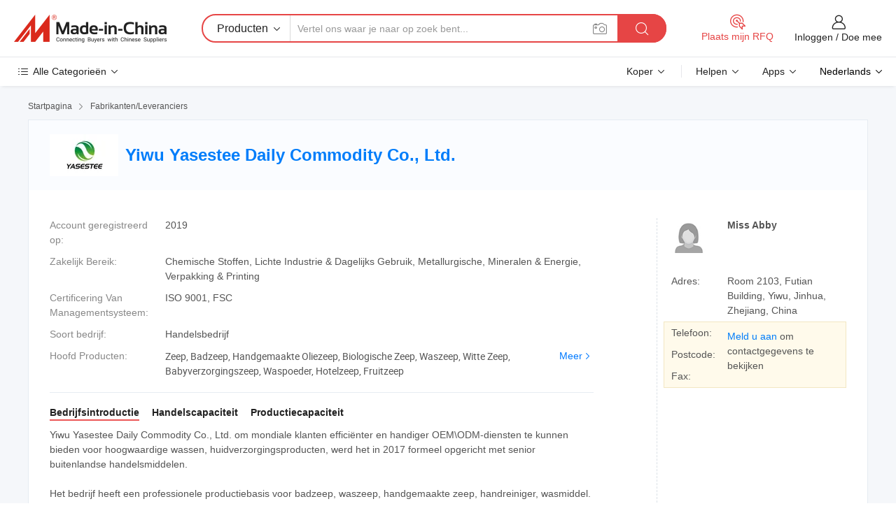

--- FILE ---
content_type: text/html;charset=UTF-8
request_url: https://nl.made-in-china.com/co_yas-soap/
body_size: 27087
content:
<!DOCTYPE HTML>
<html lang="nl">
<head>
    <meta content="text/html; charset=utf-8" http-equiv="Content-Type" />
	<link rel="dns-prefetch" href="//www.micstatic.com">
    <link rel="dns-prefetch" href="//image.made-in-china.com">
    <link rel="dns-prefetch" href="//www.made-in-china.com">
    <link rel="dns-prefetch" href="//pylon.micstatic.com">
    <link rel="dns-prefetch" href="//expo.made-in-china.com">
    <link rel="dns-prefetch" href="//world.made-in-china.com">
    <link rel="dns-prefetch" href="//pic.made-in-china.com">
    <link rel="dns-prefetch" href="//fa.made-in-china.com">
    <meta http-equiv="X-UA-Compatible" content="IE=Edge, chrome=1" />
    <meta name="renderer" content="webkit" />
            <title>China Zeep Fabrikant, Badzeep, Handgemaakte Oliezeep Leverancier - Yiwu Yasestee Daily Commodity Co., Ltd.</title>
            <meta name="Keywords" content="Yiwu Yasestee Daily Commodity Co., Ltd., Zeep, Badzeep Leverancier, Handgemaakte Oliezeep" />
                        <meta name="Description" content="China Zeep Leverancier, Badzeep, Handgemaakte Oliezeep Fabrikanten/ Leveranciers - Yiwu Yasestee Daily Commodity Co., Ltd." />
            <link rel="canonical" href="https://nl.made-in-china.com/co_yas-soap/" />
    <link rel="stylesheet" type="text/css" href="https://www.micstatic.com/common/css/global_bdef139a.css" media="all">
    <link rel="stylesheet" type="text/css" href="https://www.micstatic.com/athena/css/free-2017/global_c7e13990.css" media="all">
    <link rel="stylesheet" type="text/css" href="https://www.micstatic.com/common/js/assets/artDialog/2.0.0/skins/default_9d77dce2.css" />
        <link rel="stylesheet" href="https://www.micstatic.com/athena/css/free-2017/company_03c30fa9.css">
    <link rel="stylesheet" type="text/css" href="https://www.micstatic.com/common/future/core/style/future-pure_199380fc.css" media="all"/>
<link rel="stylesheet" type="text/css" href="https://www.micstatic.com/envo/css/9710-base/index_5f671d8f.css" media="all"/>
    <link rel="stylesheet" type="text/css" href="https://www.micstatic.com/envo/css/userReaction/common_ab4c0cd2.css" media="all"/>
    <link rel="stylesheet" type="text/css" href="https://www.micstatic.com/envo/css/userReaction/noData_2d76d811.css" media="all"/>
    <link rel="stylesheet" type="text/css" href="https://www.micstatic.com/envo/reactionList/dist/reviewDisplay_178341e4.css" media="all"/>
    <link rel="stylesheet" type="text/css" href="https://www.micstatic.com/envo/css/userReaction/picture-vo-new_5a441115.css" media="all"/>
    <!--[if IE]>
<script type="text/javascript" src="https://www.micstatic.com/common/js/libs/json2/json2_fad58c0e.js" charset="utf-8" ></script><![endif]-->
<script type="text/javascript" src="https://www.micstatic.com/common/js/libs/jquery_2ad57377.js" charset="utf-8" ></script><script type="text/javascript" src="https://www.micstatic.com/common/js/libs/class.0.3.2_2c7a4288.js" charset="utf-8" ></script><!-- Polyfill Code Begin --><script chaset="utf-8" type="text/javascript" src="https://www.micstatic.com/polyfill/polyfill-simplify_eb12d58d.js"></script><!-- Polyfill Code End --></head>
<body class="res-wrapper" probe-clarity="false" >
    <div style="position:absolute;top:0;left:0;width:1px;height:1px;overflow:hidden">
        <img src="//stat.made-in-china.com/event/rec.gif?type=0&data=%7B%22layout%22%3A%22-1%22%2C%22ct%22%3A%222%22%2C%22pos%22%3A0%2C%22random%22%3A%220%22%2C%22c%22%3A%221%22%2C%22clist%22%3A%5B%7B%22id%22%3A%221932369034%22%2C%22f%22%3A2%2C%22list%22%3A%5B%7B%22id%22%3A%222183070105%22%2C%22t%22%3A0%2C%22f%22%3A2%7D%2C%7B%22id%22%3A%222176249475%22%2C%22t%22%3A0%2C%22f%22%3A2%7D%2C%7B%22id%22%3A%222176312035%22%2C%22t%22%3A0%2C%22f%22%3A2%7D%5D%7D%2C%7B%22id%22%3A%22661891272%22%2C%22f%22%3A2%2C%22list%22%3A%5B%7B%22id%22%3A%222067451522%22%2C%22t%22%3A0%2C%22f%22%3A2%7D%2C%7B%22id%22%3A%222075617532%22%2C%22t%22%3A0%2C%22f%22%3A2%7D%2C%7B%22id%22%3A%222067480302%22%2C%22t%22%3A0%2C%22f%22%3A2%7D%5D%7D%2C%7B%22id%22%3A%22616369244%22%2C%22f%22%3A2%2C%22list%22%3A%5B%7B%22id%22%3A%222126251215%22%2C%22t%22%3A0%2C%22f%22%3A2%7D%2C%7B%22id%22%3A%222135062445%22%2C%22t%22%3A0%2C%22f%22%3A2%7D%2C%7B%22id%22%3A%222126281115%22%2C%22t%22%3A0%2C%22f%22%3A2%7D%5D%7D%2C%7B%22id%22%3A%22616752084%22%2C%22f%22%3A2%2C%22list%22%3A%5B%7B%22id%22%3A%22783384222%22%2C%22t%22%3A0%2C%22f%22%3A2%7D%2C%7B%22id%22%3A%22780050112%22%2C%22t%22%3A0%2C%22f%22%3A2%7D%2C%7B%22id%22%3A%22783381482%22%2C%22t%22%3A0%2C%22f%22%3A2%7D%5D%7D%2C%7B%22id%22%3A%22120013263%22%2C%22f%22%3A2%2C%22list%22%3A%5B%7B%22id%22%3A%22837256135%22%2C%22t%22%3A0%2C%22f%22%3A2%7D%2C%7B%22id%22%3A%22834413595%22%2C%22t%22%3A0%2C%22f%22%3A2%7D%2C%7B%22id%22%3A%22678790325%22%2C%22t%22%3A0%2C%22f%22%3A2%7D%5D%7D%5D%7D&st=1769548989855"/>
    </div>
    <input id="rfqClickData" type="hidden" value="type=2&data=%7B%22layout%22%3A%22-1%22%2C%22ct%22%3A%222%22%2C%22pos%22%3A0%2C%22random%22%3A%220%22%2C%22c%22%3A%221%22%7D&st=1769548989855&rfqc=1" />
    <input id="rootpath" type="hidden" value="" />
    <input type="hidden" id="loginUserName" value="yas-soap"/>
    <input type="hidden" id="enHomeUrl" value="https://yas-soap.en.made-in-china.com"/>
    <input type="hidden" id="pureFreeUrlType" value="false"/>
    <input type="hidden" name="user_behavior_trace_id" id="user_behavior_trace_id" value="1jg0ldgvs3f0t"/>
        <input type="hidden" id="contactUrlParam" value="?plant=nl&from=shrom&type=down&page=home">
    <div id="header" ></div>
<script>
    function headerMlanInit() {
        const funcName = 'headerMlan';
        const app = new window[funcName]({target: document.getElementById('header'), props: {props: {"pageType":18,"logoTitle":"Fabrikanten en Leveranciers","logoUrl":null,"base":{"buyerInfo":{"service":"Service","newUserGuide":"Gids voor Beginners","auditReport":"Audited Suppliers' Reports","meetSuppliers":"Meet Suppliers","onlineTrading":"Secured Trading Service","buyerCenter":"Koperscentrum","contactUs":"Contact met ons op","search":"Zoeken","prodDirectory":"Product Directory","supplierDiscover":"Supplier Discover","sourcingRequest":"Post Sourcing-aanvraag","quickLinks":"Quick Links","myFavorites":"Mijn Favorieten","visitHistory":"Browsegeschiedenis","buyer":"Koper","blog":"Zakelijke Inzichten"},"supplierInfo":{"supplier":"Leverancier","joinAdvance":"加入高级会员","tradeServerMarket":"外贸服务市场","memberHome":"外贸e家","cloudExpo":"Smart Expo云展会","onlineTrade":"交易服务","internationalLogis":"国际物流","northAmericaBrandSailing":"北美全渠道出海","micDomesticTradeStation":"中国制造网内贸站"},"helpInfo":{"whyMic":"Why Made-in-China.com","auditSupplierWay":"Hoe controleren wij leveranciers","securePaymentWay":"Hoe beveiligen wij betalingen","submitComplaint":"Dien een klacht in","contactUs":"Contact met ons op","faq":"FAQ","help":"Helpen"},"appsInfo":{"downloadApp":"Download App!","forBuyer":"Voor Koper","forSupplier":"Voor Leverancier","exploreApp":"Ontdek exclusieve app-kortingen","apps":"Apps"},"languages":[{"lanCode":0,"simpleName":"en","name":"English","value":"http://yas-soap.en.made-in-china.com/co_yas-soap/"},{"lanCode":5,"simpleName":"es","name":"Español","value":"https://es.made-in-china.com/co_yas-soap/"},{"lanCode":4,"simpleName":"pt","name":"Português","value":"https://pt.made-in-china.com/co_yas-soap/"},{"lanCode":2,"simpleName":"fr","name":"Français","value":"https://fr.made-in-china.com/co_yas-soap/"},{"lanCode":3,"simpleName":"ru","name":"Русский язык","value":"https://ru.made-in-china.com/co_yas-soap/"},{"lanCode":8,"simpleName":"it","name":"Italiano","value":"https://it.made-in-china.com/co_yas-soap/"},{"lanCode":6,"simpleName":"de","name":"Deutsch","value":"https://de.made-in-china.com/co_yas-soap/"},{"lanCode":7,"simpleName":"nl","name":"Nederlands","value":"https://nl.made-in-china.com/co_yas-soap/"},{"lanCode":9,"simpleName":"sa","name":"العربية","value":"https://sa.made-in-china.com/co_yas-soap/"},{"lanCode":11,"simpleName":"kr","name":"한국어","value":"https://kr.made-in-china.com/co_yas-soap/"},{"lanCode":10,"simpleName":"jp","name":"日本語","value":"https://jp.made-in-china.com/co_yas-soap/"},{"lanCode":12,"simpleName":"hi","name":"हिन्दी","value":"https://hi.made-in-china.com/co_yas-soap/"},{"lanCode":13,"simpleName":"th","name":"ภาษาไทย","value":"https://th.made-in-china.com/co_yas-soap/"},{"lanCode":14,"simpleName":"tr","name":"Türkçe","value":"https://tr.made-in-china.com/co_yas-soap/"},{"lanCode":15,"simpleName":"vi","name":"Tiếng Việt","value":"https://vi.made-in-china.com/co_yas-soap/"},{"lanCode":16,"simpleName":"id","name":"Bahasa Indonesia","value":"https://id.made-in-china.com/co_yas-soap/"}],"showMlan":true,"showRules":false,"rules":"Rules","language":"nl","menu":"Menu","subTitle":null,"subTitleLink":null,"stickyInfo":null},"categoryRegion":{"categories":"Alle Categorieën","categoryList":[{"name":"Landbouw & Voeding","value":"https://nl.made-in-china.com/category1_Agriculture-Food/Agriculture-Food_usssssssss.html","catCode":"1000000000"},{"name":"Kleding & Toebehoren","value":"https://nl.made-in-china.com/category1_Apparel-Accessories/Apparel-Accessories_uussssssss.html","catCode":"1100000000"},{"name":"Kunst Artikels & Ambachten","value":"https://nl.made-in-china.com/category1_Arts-Crafts/Arts-Crafts_uyssssssss.html","catCode":"1200000000"},{"name":"Auto Parts","value":"https://nl.made-in-china.com/category1_Auto-Motorcycle-Parts-Accessories/Auto-Motorcycle-Parts-Accessories_yossssssss.html","catCode":"2900000000"},{"name":"Tassen & Geschenkdozen","value":"https://nl.made-in-china.com/category1_Bags-Cases-Boxes/Bags-Cases-Boxes_yhssssssss.html","catCode":"2600000000"},{"name":"Chemische Stoffen","value":"https://nl.made-in-china.com/category1_Chemicals/Chemicals_uissssssss.html","catCode":"1300000000"},{"name":"Computer Producten","value":"https://nl.made-in-china.com/category1_Computer-Products/Computer-Products_iissssssss.html","catCode":"3300000000"},{"name":"Bouw & Decoratie Materialen","value":"https://nl.made-in-china.com/category1_Construction-Decoration/Construction-Decoration_ugssssssss.html","catCode":"1500000000"},{"name":"Consument Elektronica's","value":"https://nl.made-in-china.com/category1_Consumer-Electronics/Consumer-Electronics_unssssssss.html","catCode":"1400000000"},{"name":"Elektrotechniek & Elektronica's","value":"https://nl.made-in-china.com/category1_Electrical-Electronics/Electrical-Electronics_uhssssssss.html","catCode":"1600000000"},{"name":"Meubilair","value":"https://nl.made-in-china.com/category1_Furniture/Furniture_yessssssss.html","catCode":"2700000000"},{"name":"Gezondheid & Geneeskunde","value":"https://nl.made-in-china.com/category1_Health-Medicine/Health-Medicine_uessssssss.html","catCode":"1700000000"},{"name":"Industriële Apparaturen & Onderdelen","value":"https://nl.made-in-china.com/category1_Industrial-Equipment-Components/Industrial-Equipment-Components_inssssssss.html","catCode":"3400000000"},{"name":"Instrumenten & Meters","value":"https://nl.made-in-china.com/category1_Instruments-Meters/Instruments-Meters_igssssssss.html","catCode":"3500000000"},{"name":"Lichte Industrie & Dagelijks Gebruik","value":"https://nl.made-in-china.com/category1_Light-Industry-Daily-Use/Light-Industry-Daily-Use_urssssssss.html","catCode":"1800000000"},{"name":"Licht & Verlichting","value":"https://nl.made-in-china.com/category1_Lights-Lighting/Lights-Lighting_isssssssss.html","catCode":"3000000000"},{"name":"Produceren & Verwerken Machine","value":"https://nl.made-in-china.com/category1_Manufacturing-Processing-Machinery/Manufacturing-Processing-Machinery_uossssssss.html","catCode":"1900000000"},{"name":"Metallurgische, Mineralen & Energie","value":"https://nl.made-in-china.com/category1_Metallurgy-Mineral-Energy/Metallurgy-Mineral-Energy_ysssssssss.html","catCode":"2000000000"},{"name":"Kantoorartikelen","value":"https://nl.made-in-china.com/category1_Office-Supplies/Office-Supplies_yrssssssss.html","catCode":"2800000000"},{"name":"Verpakking & Printing","value":"https://nl.made-in-china.com/category1_Packaging-Printing/Packaging-Printing_ihssssssss.html","catCode":"3600000000"},{"name":"Veiligheid & Bescherming","value":"https://nl.made-in-china.com/category1_Security-Protection/Security-Protection_ygssssssss.html","catCode":"2500000000"},{"name":"Diensten","value":"https://nl.made-in-china.com/category1_Service/Service_ynssssssss.html","catCode":"2400000000"},{"name":"Sportartikelen & Vrijetijds","value":"https://nl.made-in-china.com/category1_Sporting-Goods-Recreation/Sporting-Goods-Recreation_iussssssss.html","catCode":"3100000000"},{"name":"Textiel","value":"https://nl.made-in-china.com/category1_Textile/Textile_yussssssss.html","catCode":"2100000000"},{"name":"Ijzerwaren & Gereedschap","value":"https://nl.made-in-china.com/category1_Tools-Hardware/Tools-Hardware_iyssssssss.html","catCode":"3200000000"},{"name":"Speelgoed","value":"https://nl.made-in-china.com/category1_Toys/Toys_yyssssssss.html","catCode":"2200000000"},{"name":"Vervoer","value":"https://nl.made-in-china.com/category1_Transportation/Transportation_yissssssss.html","catCode":"2300000000"}],"more":"Meer"},"searchRegion":{"show":false,"lookingFor":"Vertel ons waar je naar op zoek bent...","homeUrl":"//nl.made-in-china.com","products":"Producten","suppliers":"Leveranciers","auditedFactory":"Audited Factory","uploadImage":"Afbeelding uploaden","max20MbPerImage":"Maximaal 20 MB per afbeelding","yourRecentKeywords":"Uw Recente Zoekwoorden","clearHistory":"Wis de geschiedenis","popularSearches":"Verwante Opzoekopdrachten","relatedSearches":"Meer","more":null,"maxSizeErrorMsg":"Upload mislukt. De maximale afbeeldingsgrootte is 20 MB.","noNetworkErrorMsg":"Geen netwerkverbinding. Controleer uw netwerkinstellingen en probeer het opnieuw.","uploadFailedErrorMsg":"Upload mislukt. Onjuist afbeeldingsformaat. Ondersteunde formaten: JPG, PNG, BMP.","relatedList":null,"relatedTitle":null,"relatedTitleLink":null,"formParams":null,"mlanFormParams":{"keyword":null,"inputkeyword":null,"type":null,"currentTab":null,"currentPage":null,"currentCat":null,"currentRegion":null,"currentProp":null,"submitPageUrl":null,"parentCat":null,"otherSearch":null,"currentAllCatalogCodes":null,"sgsMembership":null,"memberLevel":null,"topOrder":null,"size":null,"more":"meer","less":"less","staticUrl50":null,"staticUrl10":null,"staticUrl30":null,"condition":"0","conditionParamsList":[{"condition":"0","conditionName":null,"action":"https://nl.made-in-china.com/quality-china-product/middleSearch","searchUrl":null,"inputPlaceholder":null},{"condition":"1","conditionName":null,"action":"/companySearch?keyword=#word#","searchUrl":null,"inputPlaceholder":null}]},"enterKeywordTips":"Voer a.u.b. minimaal een trefwoord in voor uw zoekopdracht.","openMultiSearch":false},"frequentRegion":{"rfq":{"rfq":"Plaats mijn RFQ","searchRfq":"Search RFQs","acquireRfqHover":"Vertel ons wat u nodig heeft en probeer op de gemakkelijke manier offertes !op te vragen","searchRfqHover":"Discover quality RFQs and connect with big-budget buyers"},"account":{"account":"Rekening","signIn":"Inloggen","join":"Doe mee","newUser":"Nieuwe Gebruiker","joinFree":"Gratis lid worden","or":"Of","socialLogin":"Door te klikken op Aanmelden, Gratis lid worden of Doorgaan met Facebook, Linkedin, Twitter, Google, %s ga ik akkoord met de %sUser Agreement%s en het %sPrivacy Policy%s","message":"Berichten","quotes":"Citaten","orders":"Bestellingen","favorites":"Favorieten","visitHistory":"Browsegeschiedenis","postSourcingRequest":"Post Sourcing-aanvraag","hi":"Hallo","signOut":"Afmelden","manageProduct":"Producten beheren","editShowroom":"Showroom bewerken","username":"","userType":null,"foreignIP":true,"currentYear":2026,"userAgreement":"Gebruikersovereenkomst","privacyPolicy":"Privacybeleid"},"message":{"message":"Berichten","signIn":"Inloggen","join":"Doe mee","newUser":"Nieuwe Gebruiker","joinFree":"Gratis lid worden","viewNewMsg":"Sign in to view the new messages","inquiry":"Aanvraag","rfq":"RFQs","awaitingPayment":"Awaiting payments","chat":"Chatten","awaitingQuotation":"In afwachting van offertes"},"cart":{"cart":"Onderzoeksmand"}},"busiRegion":null,"previewRegion":null}}});
		const hoc=o=>(o.__proto__.$get=function(o){return this.$$.ctx[this.$$.props[o]]},o.__proto__.$getKeys=function(){return Object.keys(this.$$.props)},o.__proto__.$getProps=function(){return this.$get("props")},o.__proto__.$setProps=function(o){var t=this.$getKeys(),s={},p=this;t.forEach(function(o){s[o]=p.$get(o)}),s.props=Object.assign({},s.props,o),this.$set(s)},o.__proto__.$help=function(){console.log("\n            $set(props): void             | 设置props的值\n            $get(key: string): any        | 获取props指定key的值\n            $getKeys(): string[]          | 获取props所有key\n            $getProps(): any              | 获取props里key为props的值（适用nail）\n            $setProps(params: any): void  | 设置props里key为props的值（适用nail）\n            $on(ev, callback): func       | 添加事件监听，返回移除事件监听的函数\n            $destroy(): void              | 销毁组件并触发onDestroy事件\n        ")},o);
        window[`${funcName}Api`] = hoc(app);
    };
</script><script type="text/javascript" crossorigin="anonymous" onload="headerMlanInit()" src="https://www.micstatic.com/nail/pc/header-mlan_6f301846.js"></script>    <div class="page">
        <div class="grid">
<div class="crumb">
    <span>
                    <a rel="nofollow" href="//nl.made-in-china.com/">
                    <span>Startpagina</span>
        </a>
    </span>
    <i class="micon">&#xe008;</i>
    <span>
                                  <a href="https://nl.made-in-china.com/html/category.html">
                            <span>Fabrikanten/Leveranciers</span>
            </a>
            </span>
    </div>
<input type="hidden" id="sensor_pg_v" value="cid:CMexgliJhGHF,tp:104,stp:10401,sst:free"/>
<input type="hidden" id="lan" value="nl">
<input type="hidden" name="lanCode" value="7">
<script class="J-mlan-config" type="text/data-lang" data-lang="nl">
    {
        "keywordRequired": "Voer a.u.b. minimaal een trefwoord in voor uw zoekopdracht.",
        "ratingReviews": "Beoordelingen en Recensies",
        "selectOptions": ["Toprecensies", "Meest Recente"],
        "overallReviews": {
            "title": "Algemene Beoordelingen",
            "reviews": "Beoordelingen",
            "star": "Ster"
        },
        "customerSatisfaction": {
            "title": "Klanttevredenheid",
            "response": "Antwoord",
            "service": "Service",
            "quality": "Kwaliteit",
            "delivery": "Levering"
        },
        "reviewDetails": {
            "title": "Details Bekijken",
            "verifiedPurchase": "Geverifieerde aankoop",
            "showPlace": {
                "publicShow": "Public show",
                "publicShowInProtection": "Public show (Protection period)",
                "onlyInVo": "Only show in VO"
            },
            "modified": "Gewijzigd",
            "myReview": "Mijn recensie"
        },
        "pager": {
            "goTo": "Ga naar",
            "page": "Bladzijde",
            "next": "Volgend",
            "prev": "Vorige",
            "confirm": "Bevestig"
        },
        "loadingTip": "Bezig met laden",
        "foldingReviews": "Bekijk beoordelingen van vouwen",
        "noInfoTemporarily": "Tijdelijk geen informatie."
    }
</script><div class="page-com-detail-wrap">
    <div class="main-block page-com-detail-info" faw-module="contact_ds" faw-exposure ads-data="">
        <div class="com-top">
            <div class="com-act">
            </div>
            <div class="com-name">
                                    <div class="com-logo">
                        <img src="//www.micstatic.com/athena/img/transparent.png" data-original="//image.made-in-china.com/206f0j00mETQpvutIacA/Yiwu-Yasestee-Daily-Commodity-Co-Ltd-.webp" alt="Yiwu Yasestee Daily Commodity Co., Ltd." title="Yiwu Yasestee Daily Commodity Co., Ltd."/>
                    </div>
                <div class="com-name-txt">
                    <table>
                        <tr>
                            <td>
                                <a href="https://nl.made-in-china.com/co_yas-soap/">
                                    <h1>Yiwu Yasestee Daily Commodity Co., Ltd.</h1>
                                </a>
                            </td>
                        </tr>
                    </table>
                </div>
            </div>
        </div>
                        <div class="com-info-wp J-com-info-wp">
                    <div class="info-content">
                        <div class="person">
                            <div class="pic">
                                <div class="img-wp">
                                    <div class="img-cnt">
                                        <img height="65" width="65" src="//www.micstatic.com/athena/img/avatar-female.jpg" alt="Avatar">
                                    </div>
                                </div>
                            </div>
                            <div class="txt">
                                                                    <div class="name">Miss Abby</div>
                                                                                                                            </div>
                        </div>
                        <div class="info-cont-wp">
                                                            <div class="item">
                                    <div class="label">
                                        Adres:
                                    </div>
                                    <div class="info">
                                        Room 2103, Futian Building, Yiwu, Jinhua, Zhejiang, China
                                    </div>
                                </div>
                                                            <div class="sign-wp">
                                    <div class="info-l">
                                        <div class="info-l-item">Telefoon:</div>
                                        <div class="info-l-item">Postcode:</div>
                                        <div class="info-l-item">Fax:</div>
                                    </div>
                                    <div class="info-r">
                                        <table>
                                            <tr>
                                                <td>
                                                    <a rel='nofollow' href='javascript:;' class='J-company-sign'>Meld u aan</a> om contactgegevens te bekijken
                                                </td>
                                            </tr>
                                        </table>
                                    </div>
                                </div>
                                                    </div>
                    </div>
                    <div class="info-detal">
                        <div class="cnt">
                            <div class="item">
                                <div class="label">Account geregistreerd op:</div>
                                <div class="info">2019</div>
                            </div>
                                                            <div class="item">
                                    <div class="label">Zakelijk Bereik:</div>
                                    <div class="info">Chemische Stoffen, Lichte Industrie & Dagelijks Gebruik, Metallurgische, Mineralen & Energie, Verpakking & Printing</div>
                                </div>
                                                                                        <div class="item">
                                    <div class="label">Certificering Van Managementsysteem:</div>
                                    <div class="info">ISO 9001, FSC</div>
                                </div>
                                                                                        <div class="item">
                                    <div class="label">Soort bedrijf:</div>
                                    <div class="info">Handelsbedrijf</div>
                                </div>
                                                                                        <div class="item">
                                    <div class="label">Hoofd Producten:</div>
                                    <div class="info info-new">
                                        <div class="gray-link-span">
                                            Zeep, Badzeep, Handgemaakte Oliezeep, Biologische Zeep, Waszeep, Witte Zeep, Babyverzorgingszeep, Waspoeder, Hotelzeep, Fruitzeep</div>
                                        <div class="more">
                                            <a href="https://nl.made-in-china.com/co_yas-soap/product_group_s_s_1.html" target="_blank">Meer<i class="ob-icon icon-right"></i></a>
                                        </div>
                                    </div>
                                </div>
                                                    </div>
                        <div class="J-review-box overview-scores">
                                                                                                            </div>
                                                    <div class="desc">
                                <div class="desc-title J-tabs-title">
                                                                            <div class="tit active"><h2>Bedrijfsintroductie</h2></div>
                                                                                                                <div class="tit"><h2>Handelscapaciteit</h2></div>
                                                                                                                <div class="tit"><h2>Productiecapaciteit</h2></div>
                                                                    </div>
                                                                    <div class="detail active J-tabs-detail">
                                        <div class="txt J-more-cnt">
                                            <div class="desc-part J-more-cnt-part">
                                                Yiwu Yasestee Daily Commodity Co., Ltd. om mondiale klanten efficiënter en handiger OEM\ODM-diensten te kunnen bieden voor hoogwaardige wassen, huidverzorgingsproducten, werd het in 2017 formeel opgericht met senior buitenlandse handelsmiddelen.<br /><br />Het bedrijf heeft een professionele productiebasis voor badzeep, waszeep, handgemaakte zeep, handreiniger, wasmiddel. De basis beslaat een totale ...
                                            </div>
                                                                                            <div class="desc-detail J-more-cnt-detail">
                                                    Yiwu Yasestee Daily Commodity Co., Ltd. om mondiale klanten efficiënter en handiger OEM\ODM-diensten te kunnen bieden voor hoogwaardige wassen, huidverzorgingsproducten, werd het in 2017 formeel opgericht met senior buitenlandse handelsmiddelen.<br /><br />Het bedrijf heeft een professionele productiebasis voor badzeep, waszeep, handgemaakte zeep, handreiniger, wasmiddel. De basis beslaat een totale oppervlakte van 13, 732 vierkante meter en het plantoppervlak is 7, 605 vierkante meter.<br /><br />4 gewone productielijnen voor zeep met een productiecapaciteit van 30 ton per dag;<br /><br />3 productielijnen voor essentiële oliezeep met een productiecapaciteit van 10 ton per dag;<br /><br />3 productielijnen voor handreiniger en wasmiddel met een productiecapaciteit van 60 ton per dag;<br /><br />Het bedrijf heeft een onafhankelijke R&amp;D en kwaliteitsmanagement organisatie, en heeft met succes ISO9001-2015 kwaliteitsmanagement systeem certificering, REACH, Test Report van INTERTEK, MSDS en andere testen en certificeringen verkregen en is onderhouden.<br /><br />12 jaar ervaring in de productie, R&amp;D en marketing van reinigings- en verzorgingsproducten en hebben het volgende gevormd: Van klantvraagcommunicatie → Productmarktpositionering → Productontwikkeling en -ontwerp → Organisatie van proefproductie → Producttesten en -certificering → het leveren van het beste transportplan → tot aftersales Professionele marktanalyse en aanpassing van een reeks professionele en efficiënte werkprocedures. Door onze samenwerking zal het de consumentenerkenning van het product zeker vergroten en het marktaandeel geleidelijk vergroten.<br /><br />We zullen betere en vollediger dagelijkse wassen en huidverzorgingsproducten blijven ontwikkelen en innoveren om gebruikers over de hele wereld hoogwaardige diensten te bieden. Nodig u oprecht uit om YASESTEE te bezoeken, als we u kunnen dienen, zullen we ons zeer vereerd voelen! Ongeacht of de samenwerking kan worden bereikt, hopen we dat u waardevolle suggesties kunt doen voor onze diensten, producten en website!
                                                </div>
                                                                                    </div>
                                                                                    <div class="more">
                                                <a href="javascript:void(0);" class="J-more">Meer <i class="micon">&#xe006;</i></a>
                                                <a href="javascript:void(0);" class="J-less" style="display: none;">Minder <i class="micon">&#xe007;</i></a>
                                            </div>
                                                                            </div>
                                                                                                    <div class="detail J-tabs-detail">
                                        <div class="sr-comProfile-infos no-yes ">
				<div class="sr-comProfile-item">
			<div class="sr-comProfile-label">
				Internationale Handelsvoorwaarden (Incoterms):
			</div>
			<div class="sr-comProfile-fields">
				FOB, CFR, CIF, EXW
			</div>
		</div>
			<div class="sr-comProfile-item">
			<div class="sr-comProfile-label">
				Betalingsvoorwaarden:
			</div>
			<div class="sr-comProfile-fields">
				LC, T/T, PayPal, Western Union, Betaling van een klein bedrag, Money Gram
			</div>
		</div>
			<div class="sr-comProfile-item">
			<div class="sr-comProfile-label">
				Gemiddelde Doorlooptijd:
			</div>
			<div class="sr-comProfile-fields">
				Doorlooptijd Hoogseizoen: Een Maand, Doorlooptijd Buiten Het Seizoen: Binnen 15 Werkdagen
			</div>
		</div>
			<div class="sr-comProfile-item">
			<div class="sr-comProfile-label">
				Aantal Buitenlandse Handelspersoneel:
			</div>
			<div class="sr-comProfile-fields">
				4~10 Personen
			</div>
		</div>
				<div class="sr-comProfile-item">
			<div class="sr-comProfile-label">Jaar Exporteren:</div>
			<div class="sr-comProfile-fields">2020-10-19</div>
		</div>
			<div class="sr-comProfile-item">
			<div class="sr-comProfile-label">Exportpercentage:</div>
			<div class="sr-comProfile-fields">71%~90%</div>
		</div>
			<div class="sr-comProfile-item">
			<div class="sr-comProfile-label">
				Belangrijkste Markten:
			</div>
			<div class="sr-comProfile-fields">
				Noord Amerika, Sud America, Oost-Europa, Zuid-Oost Azië, Africa, Oceanië, Oost Azië, West-Europa
			</div>
		</div>
			<div class="sr-comProfile-item">
			<div class="sr-comProfile-label">
				Dichtstbijzijnde Haven:
			</div>
			<div class="sr-comProfile-fields">
														ningbo
									<br/>	shanghai
							</div>
		</div>
						<div class="sr-comProfile-item">
				<div class="sr-comProfile-label">Import- en Exportmodus:</div>
				<div class="sr-comProfile-fields">
					<span class="texts">Export via Agentschap</span>
									</div>
			</div>
						</div>
                                    </div>
                                                                                                    <div class="detail J-tabs-detail">
                                        <div class="sr-comProfile-infos no-yes ">
			<div class="sr-comProfile-item">
			<div class="sr-comProfile-label">Aantal Productielijnen:</div>
			<div class="sr-comProfile-fields">
				10
			</div>
		</div>
			<div class="sr-comProfile-item">
			<div class="sr-comProfile-label">Jaarlijkse Outputwaarde:</div>
			<div class="sr-comProfile-fields">
				US$2,5 Miljoen - US$5 Miljoen
			</div>
		</div>
	</div>
                                    </div>
                                                            </div>
                                            </div>
                </div>
            </div>
            <div class="main-block product-block" faw-module="Recommendation">
            <div class="main-block-title">
                <a rel="nofollow" href="https://nl.made-in-china.com/co_yas-soap/product_group_s_s_1.html" class="product-more">
                    Meer<i class="ob-icon icon-right"></i>
                </a>
                <h2>Productlijst</h2>
            </div>
            <div class="main-block-wrap">
                <div class="prod-wrap">
											              <div class="prod-item" faw-exposure ads-data="pdid:SFVTRuNlApck,pcid:CMexgliJhGHF,a:1">
                  <div class="pic">
                      <div class="img-wp">
                          <div class="hv-align-inner">
                              <a href="https://nl.made-in-china.com/co_yas-soap/product_Plain-Kraft-Paper-Cartons-Corrugated-Box-Packaging-Box_uoygrygeig.html" ads-data="st:8,pdid:SFVTRuNlApck,pcid:CMexgliJhGHF,a:1">
                                                                        <img src="//www.micstatic.com/athena/img/transparent.png" data-original="//image.made-in-china.com/2f1j00NetiTnAPbQop/Plain-Kraft-Paper-Cartons-Corrugated-Box-Packaging-Box.jpg"
                                          alt="Eenvoudige Kraftpapierdozen Golfkarton Verpakkingsdoos" title="Eenvoudige Kraftpapierdozen Golfkarton Verpakkingsdoos">
                                                                </a>
                          </div>
                      </div>
                  </div>
                  <div class="sr-proList-txt">
                      <div class="sr-proList-name">
                          <a href="https://nl.made-in-china.com/co_yas-soap/product_Plain-Kraft-Paper-Cartons-Corrugated-Box-Packaging-Box_uoygrygeig.html" title="Eenvoudige Kraftpapierdozen Golfkarton Verpakkingsdoos" ads-data="st:1,pdid:SFVTRuNlApck,pcid:CMexgliJhGHF,a:1">
                              Eenvoudige Kraftpapierdozen Golfkarton Verpakkingsdoos
                          </a>
                      </div>
                                                <div class="sr-proList-price" title="FOB-prijs: US$0,035-0,05 / Stuk">
                              <span class="sr-proList-unit">FOB-prijs:</span>
                              <span class="sr-proList-num">US$0,035-0,05</span>
                              <span class="">/ Stuk</span>
                          </div>
                                                <div class="sr-proList-price" title="Minimale Bestelling: 50 Stukken">
                              <span class="sr-proList-unit">Minimale Bestelling: </span>
                              50 Stukken
                          </div>
                                          <a href="https://www.made-in-china.com/sendInquiry/prod_SFVTRuNlApck_CMexgliJhGHF.html?from=shrom&amp;page=home_spot&amp;plant=nl" target="_blank" class="btn sr-proList-btn" ads-data="st:5,pdid:SFVTRuNlApck,pcid:CMexgliJhGHF,a:1">Verstuur aanvraag</a>
                  </div>
              </div>
																	              <div class="prod-item" faw-exposure ads-data="pdid:dOctzVoDnpkT,pcid:CMexgliJhGHF,a:2">
                  <div class="pic">
                      <div class="img-wp">
                          <div class="hv-align-inner">
                              <a href="https://nl.made-in-china.com/co_yas-soap/product_Custom-Logo-Carton-Manufacturer-Corrugated-Mailing-Box-for-Packing-Delivery-Cardboard-Shipping-Black-Box-Packaging_uoyghiuogg.html" ads-data="st:8,pdid:dOctzVoDnpkT,pcid:CMexgliJhGHF,a:2">
                                                                        <img src="//www.micstatic.com/athena/img/transparent.png" data-original="//image.made-in-china.com/2f1j00IMelUsAWZtop/Custom-Logo-Carton-Manufacturer-Corrugated-Mailing-Box-for-Packing-Delivery-Cardboard-Shipping-Black-Box-Packaging.jpg"
                                          alt="Aangepaste logo karton fabrikant gegolfde verzenddoos voor verpakking levering kartonnen verzenddoos zwarte verpakking" title="Aangepaste logo karton fabrikant gegolfde verzenddoos voor verpakking levering kartonnen verzenddoos zwarte verpakking">
                                                                </a>
                          </div>
                      </div>
                  </div>
                  <div class="sr-proList-txt">
                      <div class="sr-proList-name">
                          <a href="https://nl.made-in-china.com/co_yas-soap/product_Custom-Logo-Carton-Manufacturer-Corrugated-Mailing-Box-for-Packing-Delivery-Cardboard-Shipping-Black-Box-Packaging_uoyghiuogg.html" title="Aangepaste logo karton fabrikant gegolfde verzenddoos voor verpakking levering kartonnen verzenddoos zwarte verpakking" ads-data="st:1,pdid:dOctzVoDnpkT,pcid:CMexgliJhGHF,a:2">
                              Aangepaste logo karton fabrikant gegolfde verzenddoos voor verpakking levering kartonnen verzenddoos zwarte verpakking
                          </a>
                      </div>
                                                <div class="sr-proList-price" title="FOB-prijs: US$0,035-0,05 / Stuk">
                              <span class="sr-proList-unit">FOB-prijs:</span>
                              <span class="sr-proList-num">US$0,035-0,05</span>
                              <span class="">/ Stuk</span>
                          </div>
                                                <div class="sr-proList-price" title="Minimale Bestelling: 50 Stukken">
                              <span class="sr-proList-unit">Minimale Bestelling: </span>
                              50 Stukken
                          </div>
                                          <a href="https://www.made-in-china.com/sendInquiry/prod_dOctzVoDnpkT_CMexgliJhGHF.html?from=shrom&amp;page=home_spot&amp;plant=nl" target="_blank" class="btn sr-proList-btn" ads-data="st:5,pdid:dOctzVoDnpkT,pcid:CMexgliJhGHF,a:2">Verstuur aanvraag</a>
                  </div>
              </div>
																	              <div class="prod-item" faw-exposure ads-data="pdid:OwKTAiUJXpcS,pcid:CMexgliJhGHF,a:3">
                  <div class="pic">
                      <div class="img-wp">
                          <div class="hv-align-inner">
                              <a href="https://nl.made-in-china.com/co_yas-soap/product_Printed-Paper-Folding-Product-Packaging-Gift-Corrugated-Box_uoyeyueong.html" ads-data="st:8,pdid:OwKTAiUJXpcS,pcid:CMexgliJhGHF,a:3">
                                                                        <img src="//www.micstatic.com/athena/img/transparent.png" data-original="//image.made-in-china.com/2f1j00veSlkqbgEQoc/Printed-Paper-Folding-Product-Packaging-Gift-Corrugated-Box.jpg"
                                          alt="Geprinte papieren vouwverpakking geschenk golfkartonnen doos" title="Geprinte papieren vouwverpakking geschenk golfkartonnen doos">
                                                                </a>
                          </div>
                      </div>
                  </div>
                  <div class="sr-proList-txt">
                      <div class="sr-proList-name">
                          <a href="https://nl.made-in-china.com/co_yas-soap/product_Printed-Paper-Folding-Product-Packaging-Gift-Corrugated-Box_uoyeyueong.html" title="Geprinte papieren vouwverpakking geschenk golfkartonnen doos" ads-data="st:1,pdid:OwKTAiUJXpcS,pcid:CMexgliJhGHF,a:3">
                              Geprinte papieren vouwverpakking geschenk golfkartonnen doos
                          </a>
                      </div>
                                                <div class="sr-proList-price" title="FOB-prijs: US$0,035-0,05 / Stuk">
                              <span class="sr-proList-unit">FOB-prijs:</span>
                              <span class="sr-proList-num">US$0,035-0,05</span>
                              <span class="">/ Stuk</span>
                          </div>
                                                <div class="sr-proList-price" title="Minimale Bestelling: 50 Stukken">
                              <span class="sr-proList-unit">Minimale Bestelling: </span>
                              50 Stukken
                          </div>
                                          <a href="https://www.made-in-china.com/sendInquiry/prod_OwKTAiUJXpcS_CMexgliJhGHF.html?from=shrom&amp;page=home_spot&amp;plant=nl" target="_blank" class="btn sr-proList-btn" ads-data="st:5,pdid:OwKTAiUJXpcS,pcid:CMexgliJhGHF,a:3">Verstuur aanvraag</a>
                  </div>
              </div>
																	              <div class="prod-item" faw-exposure ads-data="pdid:dOlEqUwKLGVg,pcid:CMexgliJhGHF,a:4">
                  <div class="pic">
                      <div class="img-wp">
                          <div class="hv-align-inner">
                              <a href="https://nl.made-in-china.com/co_yas-soap/product_300ml-Spot-Disinfection-Hand-Sanitizer-Alcohol-Gel-Antibacteria75-with-Against-Germs-Hand-Sanitizer-Gel-Hand-Sanitizer_ounohioyg.html" ads-data="st:8,pdid:dOlEqUwKLGVg,pcid:CMexgliJhGHF,a:4">
                                                                        <img src="//www.micstatic.com/athena/img/transparent.png" data-original="//image.made-in-china.com/2f1j00jcSUOBaPfIkv/300ml-Spot-Disinfection-Hand-Sanitizer-Alcohol-Gel-Antibacteria75-with-Against-Germs-Hand-Sanitizer-Gel-Hand-Sanitizer.jpg"
                                          alt="300ml Vlekdesinfectie Handdesinfectiegel Antibacteria75% met Tegen Bacteriën Handdesinfectiegel/Handdesinfectie" title="300ml Vlekdesinfectie Handdesinfectiegel Antibacteria75% met Tegen Bacteriën Handdesinfectiegel/Handdesinfectie">
                                                                </a>
                          </div>
                      </div>
                  </div>
                  <div class="sr-proList-txt">
                      <div class="sr-proList-name">
                          <a href="https://nl.made-in-china.com/co_yas-soap/product_300ml-Spot-Disinfection-Hand-Sanitizer-Alcohol-Gel-Antibacteria75-with-Against-Germs-Hand-Sanitizer-Gel-Hand-Sanitizer_ounohioyg.html" title="300ml Vlekdesinfectie Handdesinfectiegel Antibacteria75% met Tegen Bacteriën Handdesinfectiegel/Handdesinfectie" ads-data="st:1,pdid:dOlEqUwKLGVg,pcid:CMexgliJhGHF,a:4">
                              300ml Vlekdesinfectie Handdesinfectiegel Antibacteria75% met Tegen Bacteriën Handdesinfectiegel/Handdesinfectie
                          </a>
                      </div>
                                                <div class="sr-proList-price" title="FOB-prijs: US$0,82-0,84 / Doos">
                              <span class="sr-proList-unit">FOB-prijs:</span>
                              <span class="sr-proList-num">US$0,82-0,84</span>
                              <span class="">/ Doos</span>
                          </div>
                                                <div class="sr-proList-price" title="Minimale Bestelling: 100 Dozen">
                              <span class="sr-proList-unit">Minimale Bestelling: </span>
                              100 Dozen
                          </div>
                                          <a href="https://www.made-in-china.com/sendInquiry/prod_dOlEqUwKLGVg_CMexgliJhGHF.html?from=shrom&amp;page=home_spot&amp;plant=nl" target="_blank" class="btn sr-proList-btn" ads-data="st:5,pdid:dOlEqUwKLGVg,pcid:CMexgliJhGHF,a:4">Verstuur aanvraag</a>
                  </div>
              </div>
																	              <div class="prod-item" faw-exposure ads-data="pdid:ZwHELYGPbzWK,pcid:CMexgliJhGHF,a:5">
                  <div class="pic">
                      <div class="img-wp">
                          <div class="hv-align-inner">
                              <a href="https://nl.made-in-china.com/co_yas-soap/product_Wholesale-Silicone-Bath-Towel-Double-Sided-Massage-Bath-Brush-Strong-Back-Massage-Brush-Silicone-Bubble-Bath-Brush-with-Sponge-and-Soap_oinuieoyg.html" ads-data="st:8,pdid:ZwHELYGPbzWK,pcid:CMexgliJhGHF,a:5">
                                                                        <img src="//www.micstatic.com/athena/img/transparent.png" data-original="//image.made-in-china.com/2f1j00aCnfDleRbicj/Wholesale-Silicone-Bath-Towel-Double-Sided-Massage-Bath-Brush-Strong-Back-Massage-Brush-Silicone-Bubble-Bath-Brush-with-Sponge-and-Soap.jpg"
                                          alt="Groothandel Silicone Badhanddoek, Dubbelzijdige Massage Badborstel, Sterke Rugmassageborstel, Silicone Bubbelbadborstel met Spons en Zeep" title="Groothandel Silicone Badhanddoek, Dubbelzijdige Massage Badborstel, Sterke Rugmassageborstel, Silicone Bubbelbadborstel met Spons en Zeep">
                                                                </a>
                          </div>
                      </div>
                  </div>
                  <div class="sr-proList-txt">
                      <div class="sr-proList-name">
                          <a href="https://nl.made-in-china.com/co_yas-soap/product_Wholesale-Silicone-Bath-Towel-Double-Sided-Massage-Bath-Brush-Strong-Back-Massage-Brush-Silicone-Bubble-Bath-Brush-with-Sponge-and-Soap_oinuieoyg.html" title="Groothandel Silicone Badhanddoek, Dubbelzijdige Massage Badborstel, Sterke Rugmassageborstel, Silicone Bubbelbadborstel met Spons en Zeep" ads-data="st:1,pdid:ZwHELYGPbzWK,pcid:CMexgliJhGHF,a:5">
                              Groothandel Silicone Badhanddoek, Dubbelzijdige Massage Badborstel, Sterke Rugmassageborstel, Silicone Bubbelbadborstel met Spons en Zeep
                          </a>
                      </div>
                                                <div class="sr-proList-price" title="FOB-prijs: US$0,32-0,35 / Stuk">
                              <span class="sr-proList-unit">FOB-prijs:</span>
                              <span class="sr-proList-num">US$0,32-0,35</span>
                              <span class="">/ Stuk</span>
                          </div>
                                                <div class="sr-proList-price" title="Minimale Bestelling: 1.000 Stukken">
                              <span class="sr-proList-unit">Minimale Bestelling: </span>
                              1.000 Stukken
                          </div>
                                          <a href="https://www.made-in-china.com/sendInquiry/prod_ZwHELYGPbzWK_CMexgliJhGHF.html?from=shrom&amp;page=home_spot&amp;plant=nl" target="_blank" class="btn sr-proList-btn" ads-data="st:5,pdid:ZwHELYGPbzWK,pcid:CMexgliJhGHF,a:5">Verstuur aanvraag</a>
                  </div>
              </div>
																	              <div class="prod-item" faw-exposure ads-data="pdid:BZiJnzwGCIWM,pcid:CMexgliJhGHF,a:6">
                  <div class="pic">
                      <div class="img-wp">
                          <div class="hv-align-inner">
                              <a href="https://nl.made-in-china.com/co_yas-soap/product_New-Fashion-160-Laundry-160-Pods-160-High-Active-Matter-50-80-Detergent_onnosheig.html" ads-data="st:8,pdid:BZiJnzwGCIWM,pcid:CMexgliJhGHF,a:6">
                                                                        <img src="//www.micstatic.com/athena/img/transparent.png" data-original="//image.made-in-china.com/2f1j00jKbGYUCIsRqQ/New-Fashion-160-Laundry-160-Pods-160-High-Active-Matter-50-80-Detergent.jpg"
                                          alt="Nieuwe Fashion&#160; Laundry&#160; Pods&#160; Hoge Actieve Stoffen 50-80% Detergent" title="Nieuwe Fashion&#160; Laundry&#160; Pods&#160; Hoge Actieve Stoffen 50-80% Detergent">
                                                                </a>
                          </div>
                      </div>
                  </div>
                  <div class="sr-proList-txt">
                      <div class="sr-proList-name">
                          <a href="https://nl.made-in-china.com/co_yas-soap/product_New-Fashion-160-Laundry-160-Pods-160-High-Active-Matter-50-80-Detergent_onnosheig.html" title="Nieuwe Fashion&#160; Laundry&#160; Pods&#160; Hoge Actieve Stoffen 50-80% Detergent" ads-data="st:1,pdid:BZiJnzwGCIWM,pcid:CMexgliJhGHF,a:6">
                              Nieuwe Fashion&#160; Laundry&#160; Pods&#160; Hoge Actieve Stoffen 50-80% Detergent
                          </a>
                      </div>
                                                <div class="sr-proList-price" title="FOB-prijs: US$0,05-0,07 / Stuk">
                              <span class="sr-proList-unit">FOB-prijs:</span>
                              <span class="sr-proList-num">US$0,05-0,07</span>
                              <span class="">/ Stuk</span>
                          </div>
                                                <div class="sr-proList-price" title="Minimale Bestelling: 5.000 Stukken">
                              <span class="sr-proList-unit">Minimale Bestelling: </span>
                              5.000 Stukken
                          </div>
                                          <a href="https://www.made-in-china.com/sendInquiry/prod_BZiJnzwGCIWM_CMexgliJhGHF.html?from=shrom&amp;page=home_spot&amp;plant=nl" target="_blank" class="btn sr-proList-btn" ads-data="st:5,pdid:BZiJnzwGCIWM,pcid:CMexgliJhGHF,a:6">Verstuur aanvraag</a>
                  </div>
              </div>
																	              <div class="prod-item" faw-exposure ads-data="pdid:HdImJyiuOEhY,pcid:CMexgliJhGHF,a:7">
                  <div class="pic">
                      <div class="img-wp">
                          <div class="hv-align-inner">
                              <a href="https://nl.made-in-china.com/co_yas-soap/product_202g-Natural-Cheap-Price-Customwashing-Laundry-Bar-Soap_osnnsynrg.html" ads-data="st:8,pdid:HdImJyiuOEhY,pcid:CMexgliJhGHF,a:7">
                                                                        <img src="//www.micstatic.com/athena/img/transparent.png" data-original="//image.made-in-china.com/2f1j00uilUfjwWAZqo/202g-Natural-Cheap-Price-Customwashing-Laundry-Bar-Soap.jpg"
                                          alt="202g Natuurlijke Goedkope Prijs Aangepaste Waszeep" title="202g Natuurlijke Goedkope Prijs Aangepaste Waszeep">
                                                                </a>
                          </div>
                      </div>
                  </div>
                  <div class="sr-proList-txt">
                      <div class="sr-proList-name">
                          <a href="https://nl.made-in-china.com/co_yas-soap/product_202g-Natural-Cheap-Price-Customwashing-Laundry-Bar-Soap_osnnsynrg.html" title="202g Natuurlijke Goedkope Prijs Aangepaste Waszeep" ads-data="st:1,pdid:HdImJyiuOEhY,pcid:CMexgliJhGHF,a:7">
                              202g Natuurlijke Goedkope Prijs Aangepaste Waszeep
                          </a>
                      </div>
                                                <div class="sr-proList-price" title="FOB-prijs: US$0,47-0,5 / Stuk">
                              <span class="sr-proList-unit">FOB-prijs:</span>
                              <span class="sr-proList-num">US$0,47-0,5</span>
                              <span class="">/ Stuk</span>
                          </div>
                                                <div class="sr-proList-price" title="Minimale Bestelling: 10.000 Stukken">
                              <span class="sr-proList-unit">Minimale Bestelling: </span>
                              10.000 Stukken
                          </div>
                                          <a href="https://www.made-in-china.com/sendInquiry/prod_HdImJyiuOEhY_CMexgliJhGHF.html?from=shrom&amp;page=home_spot&amp;plant=nl" target="_blank" class="btn sr-proList-btn" ads-data="st:5,pdid:HdImJyiuOEhY,pcid:CMexgliJhGHF,a:7">Verstuur aanvraag</a>
                  </div>
              </div>
																	              <div class="prod-item" faw-exposure ads-data="pdid:udinmPwvZIhc,pcid:CMexgliJhGHF,a:8">
                  <div class="pic">
                      <div class="img-wp">
                          <div class="hv-align-inner">
                              <a href="https://nl.made-in-china.com/co_yas-soap/product_Lasting-Fragrance-Green-Laundry-Detergent-Pod_onnosgiig.html" ads-data="st:8,pdid:udinmPwvZIhc,pcid:CMexgliJhGHF,a:8">
                                                                        <img src="//www.micstatic.com/athena/img/transparent.png" data-original="//image.made-in-china.com/2f1j00RKbUgmMEYfkW/Lasting-Fragrance-Green-Laundry-Detergent-Pod.jpg"
                                          alt="Langdurige Geur Groene Wasmiddel Pod" title="Langdurige Geur Groene Wasmiddel Pod">
                                                                </a>
                          </div>
                      </div>
                  </div>
                  <div class="sr-proList-txt">
                      <div class="sr-proList-name">
                          <a href="https://nl.made-in-china.com/co_yas-soap/product_Lasting-Fragrance-Green-Laundry-Detergent-Pod_onnosgiig.html" title="Langdurige Geur Groene Wasmiddel Pod" ads-data="st:1,pdid:udinmPwvZIhc,pcid:CMexgliJhGHF,a:8">
                              Langdurige Geur Groene Wasmiddel Pod
                          </a>
                      </div>
                                                <div class="sr-proList-price" title="FOB-prijs: US$0,05-0,07 / Stuk">
                              <span class="sr-proList-unit">FOB-prijs:</span>
                              <span class="sr-proList-num">US$0,05-0,07</span>
                              <span class="">/ Stuk</span>
                          </div>
                                                <div class="sr-proList-price" title="Minimale Bestelling: 5.000 Stukken">
                              <span class="sr-proList-unit">Minimale Bestelling: </span>
                              5.000 Stukken
                          </div>
                                          <a href="https://www.made-in-china.com/sendInquiry/prod_udinmPwvZIhc_CMexgliJhGHF.html?from=shrom&amp;page=home_spot&amp;plant=nl" target="_blank" class="btn sr-proList-btn" ads-data="st:5,pdid:udinmPwvZIhc,pcid:CMexgliJhGHF,a:8">Verstuur aanvraag</a>
                  </div>
              </div>
																	              <div class="prod-item" faw-exposure ads-data="pdid:HZcJXyQGYtWU,pcid:CMexgliJhGHF,a:9">
                  <div class="pic">
                      <div class="img-wp">
                          <div class="hv-align-inner">
                              <a href="https://nl.made-in-china.com/co_yas-soap/product_30ml-Disinfectant-Different-Size-75-Alcohol-Hand-Sanitizer-for-Hand-Wash_ougseynrg.html" ads-data="st:8,pdid:HZcJXyQGYtWU,pcid:CMexgliJhGHF,a:9">
                                                                        <img src="//www.micstatic.com/athena/img/transparent.png" data-original="//image.made-in-china.com/2f1j00uoKUGCjMbPcz/30ml-Disinfectant-Different-Size-75-Alcohol-Hand-Sanitizer-for-Hand-Wash.jpg"
                                          alt="30ml Desinfectiemiddel Verschillende Maat 75% Alcohol Handdesinfectiemiddel voor Handwas" title="30ml Desinfectiemiddel Verschillende Maat 75% Alcohol Handdesinfectiemiddel voor Handwas">
                                                                </a>
                          </div>
                      </div>
                  </div>
                  <div class="sr-proList-txt">
                      <div class="sr-proList-name">
                          <a href="https://nl.made-in-china.com/co_yas-soap/product_30ml-Disinfectant-Different-Size-75-Alcohol-Hand-Sanitizer-for-Hand-Wash_ougseynrg.html" title="30ml Desinfectiemiddel Verschillende Maat 75% Alcohol Handdesinfectiemiddel voor Handwas" ads-data="st:1,pdid:HZcJXyQGYtWU,pcid:CMexgliJhGHF,a:9">
                              30ml Desinfectiemiddel Verschillende Maat 75% Alcohol Handdesinfectiemiddel voor Handwas
                          </a>
                      </div>
                                                <div class="sr-proList-price" title="FOB-prijs: US$0,165-0,175 / Doos">
                              <span class="sr-proList-unit">FOB-prijs:</span>
                              <span class="sr-proList-num">US$0,165-0,175</span>
                              <span class="">/ Doos</span>
                          </div>
                                                <div class="sr-proList-price" title="Minimale Bestelling: 100 Dozen">
                              <span class="sr-proList-unit">Minimale Bestelling: </span>
                              100 Dozen
                          </div>
                                          <a href="https://www.made-in-china.com/sendInquiry/prod_HZcJXyQGYtWU_CMexgliJhGHF.html?from=shrom&amp;page=home_spot&amp;plant=nl" target="_blank" class="btn sr-proList-btn" ads-data="st:5,pdid:HZcJXyQGYtWU,pcid:CMexgliJhGHF,a:9">Verstuur aanvraag</a>
                  </div>
              </div>
																	              <div class="prod-item" faw-exposure ads-data="pdid:GFPQzJKuagcv,pcid:CMexgliJhGHF,a:10">
                  <div class="pic">
                      <div class="img-wp">
                          <div class="hv-align-inner">
                              <a href="https://nl.made-in-china.com/co_yas-soap/product_Wholesale-Factory-Portable-Disposable-Hand-Sanitizer-30ml-Free-Washing-Antibacterial-Disinfectant-Hand-Sanitizer-with-Silicone-Sleeve-Hand-Wash_oiieieusg.html" ads-data="st:8,pdid:GFPQzJKuagcv,pcid:CMexgliJhGHF,a:10">
                                                                        <img src="//www.micstatic.com/athena/img/transparent.png" data-original="//image.made-in-china.com/2f1j00kCefUKDlfWbw/Wholesale-Factory-Portable-Disposable-Hand-Sanitizer-30ml-Free-Washing-Antibacterial-Disinfectant-Hand-Sanitizer-with-Silicone-Sleeve-Hand-Wash.jpg"
                                          alt="Groothandel Fabriek Draagbare Wegwerp Handdesinfectiemiddel 30ml Gratis Wassen Antibacterieel Desinfectiemiddel Handdesinfectie met Siliconen Huls Handwas" title="Groothandel Fabriek Draagbare Wegwerp Handdesinfectiemiddel 30ml Gratis Wassen Antibacterieel Desinfectiemiddel Handdesinfectie met Siliconen Huls Handwas">
                                                                </a>
                          </div>
                      </div>
                  </div>
                  <div class="sr-proList-txt">
                      <div class="sr-proList-name">
                          <a href="https://nl.made-in-china.com/co_yas-soap/product_Wholesale-Factory-Portable-Disposable-Hand-Sanitizer-30ml-Free-Washing-Antibacterial-Disinfectant-Hand-Sanitizer-with-Silicone-Sleeve-Hand-Wash_oiieieusg.html" title="Groothandel Fabriek Draagbare Wegwerp Handdesinfectiemiddel 30ml Gratis Wassen Antibacterieel Desinfectiemiddel Handdesinfectie met Siliconen Huls Handwas" ads-data="st:1,pdid:GFPQzJKuagcv,pcid:CMexgliJhGHF,a:10">
                              Groothandel Fabriek Draagbare Wegwerp Handdesinfectiemiddel 30ml Gratis Wassen Antibacterieel Desinfectiemiddel Handdesinfectie met Siliconen Huls Handwas
                          </a>
                      </div>
                                                <div class="sr-proList-price" title="FOB-prijs: US$0,67-0,7 / Stuk">
                              <span class="sr-proList-unit">FOB-prijs:</span>
                              <span class="sr-proList-num">US$0,67-0,7</span>
                              <span class="">/ Stuk</span>
                          </div>
                                                <div class="sr-proList-price" title="Minimale Bestelling: 10.000 Stukken">
                              <span class="sr-proList-unit">Minimale Bestelling: </span>
                              10.000 Stukken
                          </div>
                                          <a href="https://www.made-in-china.com/sendInquiry/prod_GFPQzJKuagcv_CMexgliJhGHF.html?from=shrom&amp;page=home_spot&amp;plant=nl" target="_blank" class="btn sr-proList-btn" ads-data="st:5,pdid:GFPQzJKuagcv,pcid:CMexgliJhGHF,a:10">Verstuur aanvraag</a>
                  </div>
              </div>
											                </div>
            </div>
        </div>
            <div class="main-block you-might-like" faw-module="YML_supplier">
            <div class="main-block-title">
                                    <h2>De Geselecteerde Leveranciers Die U Misschien Leuk Vindt</h2>
                            </div>
            <div class="main-block-wrap">
                                    <div class="supplier-item">
                                                    <div class="supplier-prod">
                                                                    <div class="prod-item" faw-exposure ads-data="pdid:AtgRvQxlTykE,pcid:nOYaMLuDHPHF,aid:EsufaGhYuHlI,ads_srv_tp:ad_enhance,a:1">
                                        <div class="pic">
                                            <div class="img-wp">
                                                <div class="img-cnt">
                                                    <a href="https://nl.made-in-china.com/co_zjjfrh/product_Kitchen-Cleaning-Products-Eco-Friendly-Hand-Dishwashing-Liquid-Soap_yurisesusg.html" class="J-ads-data"
                                                       ads-data="st:8,pdid:AtgRvQxlTykE,aid:EsufaGhYuHlI,pcid:nOYaMLuDHPHF,ads_srv_tp:ad_enhance,a:1">
                                                                                                                    <img src="//www.micstatic.com/athena/img/transparent.png" data-original="//image.made-in-china.com/2f1j00CuHBVTPaIhcQ/Kitchen-Cleaning-Products-Eco-Friendly-Hand-Dishwashing-Liquid-Soap.jpg"
                                                                 alt="Keukenreinigingsproducten: Milieuvriendelijke handafwaszeep" title="Keukenreinigingsproducten: Milieuvriendelijke handafwaszeep">
                                                                                                            </a>
                                                </div>
                                            </div>
                                        </div>
                                        <div class="txt">
                                            <div class="title">
                                                <a href="https://nl.made-in-china.com/co_zjjfrh/product_Kitchen-Cleaning-Products-Eco-Friendly-Hand-Dishwashing-Liquid-Soap_yurisesusg.html" title="Keukenreinigingsproducten: Milieuvriendelijke handafwaszeep"
                                                   class="J-ads-data" ads-data="st:2,pdid:AtgRvQxlTykE,aid:EsufaGhYuHlI,pcid:nOYaMLuDHPHF,ads_srv_tp:ad_enhance,a:1">
                                                    Keukenreinigingsproducten: Milieuvriendelijke handafwaszeep
                                                </a>
                                            </div>
                                            <div class="act">
                                                <a href="//www.made-in-china.com/sendInquiry/prod_AtgRvQxlTykE_nOYaMLuDHPHF.html?plant=nl&from=shrom&type=down&page=home" target="_blank" rel="nofollow" class="btn btn-small btn-inquiry"
                                                   ads-data="st:24,pdid:AtgRvQxlTykE,aid:EsufaGhYuHlI,pcid:nOYaMLuDHPHF,ads_srv_tp:ad_enhance,a:1">
                                                    Verstuur aanvraag </a>
                                            </div>
                                        </div>
                                    </div>
                                                                    <div class="prod-item" faw-exposure ads-data="pdid:DtqrISRTCKVF,pcid:nOYaMLuDHPHF,aid:EsufaGhYuHlI,ads_srv_tp:ad_enhance,a:2">
                                        <div class="pic">
                                            <div class="img-wp">
                                                <div class="img-cnt">
                                                    <a href="https://nl.made-in-china.com/co_zjjfrh/product_Quality-Fruit-Flavor-Dish-Soap-for-Everyday-Cleaning-Needs_yuehynoneg.html" class="J-ads-data"
                                                       ads-data="st:8,pdid:DtqrISRTCKVF,aid:EsufaGhYuHlI,pcid:nOYaMLuDHPHF,ads_srv_tp:ad_enhance,a:2">
                                                                                                                    <img src="//www.micstatic.com/athena/img/transparent.png" data-original="//image.made-in-china.com/2f1j00fuLCJiacnhom/Quality-Fruit-Flavor-Dish-Soap-for-Everyday-Cleaning-Needs.jpg"
                                                                 alt="Kwaliteitsfruitgeur afwasmiddel voor dagelijkse schoonmaakbehoeften" title="Kwaliteitsfruitgeur afwasmiddel voor dagelijkse schoonmaakbehoeften">
                                                                                                            </a>
                                                </div>
                                            </div>
                                        </div>
                                        <div class="txt">
                                            <div class="title">
                                                <a href="https://nl.made-in-china.com/co_zjjfrh/product_Quality-Fruit-Flavor-Dish-Soap-for-Everyday-Cleaning-Needs_yuehynoneg.html" title="Kwaliteitsfruitgeur afwasmiddel voor dagelijkse schoonmaakbehoeften"
                                                   class="J-ads-data" ads-data="st:2,pdid:DtqrISRTCKVF,aid:EsufaGhYuHlI,pcid:nOYaMLuDHPHF,ads_srv_tp:ad_enhance,a:2">
                                                    Kwaliteitsfruitgeur afwasmiddel voor dagelijkse schoonmaakbehoeften
                                                </a>
                                            </div>
                                            <div class="act">
                                                <a href="//www.made-in-china.com/sendInquiry/prod_DtqrISRTCKVF_nOYaMLuDHPHF.html?plant=nl&from=shrom&type=down&page=home" target="_blank" rel="nofollow" class="btn btn-small btn-inquiry"
                                                   ads-data="st:24,pdid:DtqrISRTCKVF,aid:EsufaGhYuHlI,pcid:nOYaMLuDHPHF,ads_srv_tp:ad_enhance,a:2">
                                                    Verstuur aanvraag </a>
                                            </div>
                                        </div>
                                    </div>
                                                                    <div class="prod-item" faw-exposure ads-data="pdid:QTMrfLzysSkp,pcid:nOYaMLuDHPHF,aid:EsufaGhYuHlI,ads_srv_tp:ad_enhance,a:3">
                                        <div class="pic">
                                            <div class="img-wp">
                                                <div class="img-cnt">
                                                    <a href="https://nl.made-in-china.com/co_zjjfrh/product_OEM-ODM-Service-Bulk-Sale-Hand-Liquid-Soap-for-Skin-Cleaning-Wash_yuehiuysig.html" class="J-ads-data"
                                                       ads-data="st:8,pdid:QTMrfLzysSkp,aid:EsufaGhYuHlI,pcid:nOYaMLuDHPHF,ads_srv_tp:ad_enhance,a:3">
                                                                                                                    <img src="//www.micstatic.com/athena/img/transparent.png" data-original="//image.made-in-china.com/2f1j00OuPBTNZlEWkH/OEM-ODM-Service-Bulk-Sale-Hand-Liquid-Soap-for-Skin-Cleaning-Wash.jpg"
                                                                 alt="OEM/ODM Dienst Groothandel Handzeep voor Huidreiniging Was" title="OEM/ODM Dienst Groothandel Handzeep voor Huidreiniging Was">
                                                                                                            </a>
                                                </div>
                                            </div>
                                        </div>
                                        <div class="txt">
                                            <div class="title">
                                                <a href="https://nl.made-in-china.com/co_zjjfrh/product_OEM-ODM-Service-Bulk-Sale-Hand-Liquid-Soap-for-Skin-Cleaning-Wash_yuehiuysig.html" title="OEM/ODM Dienst Groothandel Handzeep voor Huidreiniging Was"
                                                   class="J-ads-data" ads-data="st:2,pdid:QTMrfLzysSkp,aid:EsufaGhYuHlI,pcid:nOYaMLuDHPHF,ads_srv_tp:ad_enhance,a:3">
                                                    OEM/ODM Dienst Groothandel Handzeep voor Huidreiniging Was
                                                </a>
                                            </div>
                                            <div class="act">
                                                <a href="//www.made-in-china.com/sendInquiry/prod_QTMrfLzysSkp_nOYaMLuDHPHF.html?plant=nl&from=shrom&type=down&page=home" target="_blank" rel="nofollow" class="btn btn-small btn-inquiry"
                                                   ads-data="st:24,pdid:QTMrfLzysSkp,aid:EsufaGhYuHlI,pcid:nOYaMLuDHPHF,ads_srv_tp:ad_enhance,a:3">
                                                    Verstuur aanvraag </a>
                                            </div>
                                        </div>
                                    </div>
                                                            </div>
                                                <div class="supplier-info">
                            <div class="supplier-name">
                                                                <a href="https://nl.made-in-china.com/co_zjjfrh/" class="J-ads-data" ads-data="st:3,pcid:nOYaMLuDHPHF,a:1,aid:EsufaGhYuHlI,ads_srv_tp:ad_enhance">Zhejiang Jifu Daily Chemical Co., Ltd</a>
                            </div>
                            <div class="supplier-memb">
                                                                    <div class="auth">
                                        <span class="auth-gold-span">
                                            <img width="16" class="auth-icon" src="//www.micstatic.com/athena/img/transparent.png" data-original="https://www.micstatic.com/common/img/icon-new/diamond_32.png?_v=1769151906518" alt="China Supplier - Diamond Member">Diamant Lid </span>
                                    </div>
                                                                                                    <div class="auth">
                                        <div class="as-logo shop-sign__as" reportUsable="reportUsable">
                                                <input type="hidden" value="nOYaMLuDHPHF">
                                                <a href="https://nl.made-in-china.com/co_zjjfrh/company_info.html" rel="nofollow" class="as-link">
                                                    <img width="16" class="auth-icon ico-audited" alt="Gecontroleerde Leverancier" src="//www.micstatic.com/athena/img/transparent.png" data-original="https://www.micstatic.com/common/img/icon-new/as-short.png?_v=1769151906518" ads-data="st:4,pcid:nOYaMLuDHPHF,a:1">Gecontroleerde Leverancier <i class="micon">&#xe006;</i>
                                                </a>
                                        </div>
                                    </div>
                                                            </div>
                            <div class="supplier-txt">
                                                                    <div class="item">
                                        <div class="label">Soort bedrijf:</div>
                                        <div class="txt">Fabrikant/fabriek &amp; Handelsbedrijf</div>
                                    </div>
                                                                                                    <div class="item">
                                        <div class="label">Hoofd Producten:</div>
                                        <div class="txt">Wasmiddel, Shampoo, Vloeibare Handzeep, Handdesinfectiemiddel, Wasverzachter, Douchegel, Lichaamszeep, Afwasmiddel, Conditioner</div>
                                    </div>
                                                                                                    <div class="item">
                                        <div class="label">Stad/provincie:</div>
                                        <div class="txt">Huzhou, Zhejiang, China</div>
                                    </div>
                                                            </div>
                        </div>
                    </div>
                                    <div class="supplier-item">
                                                    <div class="supplier-prod">
                                                                    <div class="prod-item" faw-exposure ads-data="pdid:WxXYhUDyYbRT,pcid:UeAQOKyCnbRf,aid:FNntVHjUAkDW,ads_srv_tp:ad_enhance,a:1">
                                        <div class="pic">
                                            <div class="img-wp">
                                                <div class="img-cnt">
                                                    <a href="https://nl.made-in-china.com/co_washingpowderfactory/product_Eco-Friendly-Soap-for-Effective-and-Green-Laundry-Cleaning_yshengugyy.html" class="J-ads-data"
                                                       ads-data="st:8,pdid:WxXYhUDyYbRT,aid:FNntVHjUAkDW,pcid:UeAQOKyCnbRf,ads_srv_tp:ad_enhance,a:1">
                                                                                                                    <img src="//www.micstatic.com/athena/img/transparent.png" data-original="//image.made-in-china.com/2f1j00mobkUZctApzn/Eco-Friendly-Soap-for-Effective-and-Green-Laundry-Cleaning.jpg"
                                                                 alt="Milieuvriendelijke zeep voor effectieve en groene wasreiniging" title="Milieuvriendelijke zeep voor effectieve en groene wasreiniging">
                                                                                                            </a>
                                                </div>
                                            </div>
                                        </div>
                                        <div class="txt">
                                            <div class="title">
                                                <a href="https://nl.made-in-china.com/co_washingpowderfactory/product_Eco-Friendly-Soap-for-Effective-and-Green-Laundry-Cleaning_yshengugyy.html" title="Milieuvriendelijke zeep voor effectieve en groene wasreiniging"
                                                   class="J-ads-data" ads-data="st:2,pdid:WxXYhUDyYbRT,aid:FNntVHjUAkDW,pcid:UeAQOKyCnbRf,ads_srv_tp:ad_enhance,a:1">
                                                    Milieuvriendelijke zeep voor effectieve en groene wasreiniging
                                                </a>
                                            </div>
                                            <div class="act">
                                                <a href="//www.made-in-china.com/sendInquiry/prod_WxXYhUDyYbRT_UeAQOKyCnbRf.html?plant=nl&from=shrom&type=down&page=home" target="_blank" rel="nofollow" class="btn btn-small btn-inquiry"
                                                   ads-data="st:24,pdid:WxXYhUDyYbRT,aid:FNntVHjUAkDW,pcid:UeAQOKyCnbRf,ads_srv_tp:ad_enhance,a:1">
                                                    Verstuur aanvraag </a>
                                            </div>
                                        </div>
                                    </div>
                                                                    <div class="prod-item" faw-exposure ads-data="pdid:cQVRtLovhKrB,pcid:UeAQOKyCnbRf,aid:FNntVHjUAkDW,ads_srv_tp:ad_enhance,a:2">
                                        <div class="pic">
                                            <div class="img-wp">
                                                <div class="img-cnt">
                                                    <a href="https://nl.made-in-china.com/co_washingpowderfactory/product_Eco-Friendly-Washing-Powder-and-Machine-Cleaner-for-Effective-Cleaning_yseghuegiy.html" class="J-ads-data"
                                                       ads-data="st:8,pdid:cQVRtLovhKrB,aid:FNntVHjUAkDW,pcid:UeAQOKyCnbRf,ads_srv_tp:ad_enhance,a:2">
                                                                                                                    <img src="//www.micstatic.com/athena/img/transparent.png" data-original="//image.made-in-china.com/2f1j00UbncKNfqLPuF/Eco-Friendly-Washing-Powder-and-Machine-Cleaner-for-Effective-Cleaning.jpg"
                                                                 alt="Milieuvriendelijke Waspoeder en Machine Cleaner voor Effectieve Reiniging" title="Milieuvriendelijke Waspoeder en Machine Cleaner voor Effectieve Reiniging">
                                                                                                            </a>
                                                </div>
                                            </div>
                                        </div>
                                        <div class="txt">
                                            <div class="title">
                                                <a href="https://nl.made-in-china.com/co_washingpowderfactory/product_Eco-Friendly-Washing-Powder-and-Machine-Cleaner-for-Effective-Cleaning_yseghuegiy.html" title="Milieuvriendelijke Waspoeder en Machine Cleaner voor Effectieve Reiniging"
                                                   class="J-ads-data" ads-data="st:2,pdid:cQVRtLovhKrB,aid:FNntVHjUAkDW,pcid:UeAQOKyCnbRf,ads_srv_tp:ad_enhance,a:2">
                                                    Milieuvriendelijke Waspoeder en Machine Cleaner voor Effectieve Reiniging
                                                </a>
                                            </div>
                                            <div class="act">
                                                <a href="//www.made-in-china.com/sendInquiry/prod_cQVRtLovhKrB_UeAQOKyCnbRf.html?plant=nl&from=shrom&type=down&page=home" target="_blank" rel="nofollow" class="btn btn-small btn-inquiry"
                                                   ads-data="st:24,pdid:cQVRtLovhKrB,aid:FNntVHjUAkDW,pcid:UeAQOKyCnbRf,ads_srv_tp:ad_enhance,a:2">
                                                    Verstuur aanvraag </a>
                                            </div>
                                        </div>
                                    </div>
                                                                    <div class="prod-item" faw-exposure ads-data="pdid:PxBryJHbsopn,pcid:UeAQOKyCnbRf,aid:FNntVHjUAkDW,ads_srv_tp:ad_enhance,a:3">
                                        <div class="pic">
                                            <div class="img-wp">
                                                <div class="img-cnt">
                                                    <a href="https://nl.made-in-china.com/co_washingpowderfactory/product_Eco-Friendly-Solid-Shape-Liquid-Dish-Soap-for-Effective-Cleaning_yshenrsisy.html" class="J-ads-data"
                                                       ads-data="st:8,pdid:PxBryJHbsopn,aid:FNntVHjUAkDW,pcid:UeAQOKyCnbRf,ads_srv_tp:ad_enhance,a:3">
                                                                                                                    <img src="//www.micstatic.com/athena/img/transparent.png" data-original="//image.made-in-china.com/2f1j00tqbczIHBYpuy/Eco-Friendly-Solid-Shape-Liquid-Dish-Soap-for-Effective-Cleaning.jpg"
                                                                 alt="Milieuvriendelijke vaste vorm vloeibare afwasmiddel voor effectieve reiniging" title="Milieuvriendelijke vaste vorm vloeibare afwasmiddel voor effectieve reiniging">
                                                                                                            </a>
                                                </div>
                                            </div>
                                        </div>
                                        <div class="txt">
                                            <div class="title">
                                                <a href="https://nl.made-in-china.com/co_washingpowderfactory/product_Eco-Friendly-Solid-Shape-Liquid-Dish-Soap-for-Effective-Cleaning_yshenrsisy.html" title="Milieuvriendelijke vaste vorm vloeibare afwasmiddel voor effectieve reiniging"
                                                   class="J-ads-data" ads-data="st:2,pdid:PxBryJHbsopn,aid:FNntVHjUAkDW,pcid:UeAQOKyCnbRf,ads_srv_tp:ad_enhance,a:3">
                                                    Milieuvriendelijke vaste vorm vloeibare afwasmiddel voor effectieve reiniging
                                                </a>
                                            </div>
                                            <div class="act">
                                                <a href="//www.made-in-china.com/sendInquiry/prod_PxBryJHbsopn_UeAQOKyCnbRf.html?plant=nl&from=shrom&type=down&page=home" target="_blank" rel="nofollow" class="btn btn-small btn-inquiry"
                                                   ads-data="st:24,pdid:PxBryJHbsopn,aid:FNntVHjUAkDW,pcid:UeAQOKyCnbRf,ads_srv_tp:ad_enhance,a:3">
                                                    Verstuur aanvraag </a>
                                            </div>
                                        </div>
                                    </div>
                                                            </div>
                                                <div class="supplier-info">
                            <div class="supplier-name">
                                                                <a href="https://nl.made-in-china.com/co_washingpowderfactory/" class="J-ads-data" ads-data="st:3,pcid:UeAQOKyCnbRf,a:2,aid:FNntVHjUAkDW,ads_srv_tp:ad_enhance">Shandong Fuhai Silk Road Trading Co., Ltd.</a>
                            </div>
                            <div class="supplier-memb">
                                                                    <div class="auth">
                                        <span class="auth-gold-span">
                                            <img width="16" class="auth-icon" src="//www.micstatic.com/athena/img/transparent.png" data-original="https://www.micstatic.com/common/img/icon-new/diamond_32.png?_v=1769151906518" alt="China Supplier - Diamond Member">Diamant Lid </span>
                                    </div>
                                                                                                    <div class="auth">
                                        <div class="as-logo shop-sign__as" reportUsable="reportUsable">
                                                <input type="hidden" value="UeAQOKyCnbRf">
                                                <a href="https://nl.made-in-china.com/co_washingpowderfactory/company_info.html" rel="nofollow" class="as-link">
                                                    <img width="16" class="auth-icon ico-audited" alt="Gecontroleerde Leverancier" src="//www.micstatic.com/athena/img/transparent.png" data-original="https://www.micstatic.com/common/img/icon-new/as-short.png?_v=1769151906518" ads-data="st:4,pcid:UeAQOKyCnbRf,a:2">Gecontroleerde Leverancier <i class="micon">&#xe006;</i>
                                                </a>
                                        </div>
                                    </div>
                                                            </div>
                            <div class="supplier-txt">
                                                                                                    <div class="item">
                                        <div class="label">Hoofd Producten:</div>
                                        <div class="txt">Waspoeder, Zeep, Vloeibare Wasmiddel, Parfum Wasmiddel, Ondergoed Wasmiddel, Baby Wasmiddel, Ondergoed Zeep, Baby Zeep, Parfum Wasmiddel, Parfum Waspoeder</div>
                                    </div>
                                                                                                    <div class="item">
                                        <div class="label">Stad/provincie:</div>
                                        <div class="txt">Linyi, Shandong, China</div>
                                    </div>
                                                            </div>
                        </div>
                    </div>
                                    <div class="supplier-item">
                                                    <div class="supplier-prod">
                                                                    <div class="prod-item" faw-exposure ads-data="pdid:UtbphArlTYWa,pcid:rMqEelLCZTIw,aid:TyRGcEzPvhHW,ads_srv_tp:ad_enhance,a:1">
                                        <div class="pic">
                                            <div class="img-wp">
                                                <div class="img-cnt">
                                                    <a href="https://nl.made-in-china.com/co_aplusamenities/product_Luxury-Hotel-Cleaning-Supplies-Rectangle-Soap-with-Hotel-Waffle-Slippers_yuyhyguyug.html" class="J-ads-data"
                                                       ads-data="st:8,pdid:UtbphArlTYWa,aid:TyRGcEzPvhHW,pcid:rMqEelLCZTIw,ads_srv_tp:ad_enhance,a:1">
                                                                                                                    <img src="//www.micstatic.com/athena/img/transparent.png" data-original="//image.made-in-china.com/2f1j00bwqkVGuWAQcd/Luxury-Hotel-Cleaning-Supplies-Rectangle-Soap-with-Hotel-Waffle-Slippers.jpg"
                                                                 alt="Luxe hotel schoonmaakbenodigdheden rechthoekige zeep met hotel waffle slippers" title="Luxe hotel schoonmaakbenodigdheden rechthoekige zeep met hotel waffle slippers">
                                                                                                            </a>
                                                </div>
                                            </div>
                                        </div>
                                        <div class="txt">
                                            <div class="title">
                                                <a href="https://nl.made-in-china.com/co_aplusamenities/product_Luxury-Hotel-Cleaning-Supplies-Rectangle-Soap-with-Hotel-Waffle-Slippers_yuyhyguyug.html" title="Luxe hotel schoonmaakbenodigdheden rechthoekige zeep met hotel waffle slippers"
                                                   class="J-ads-data" ads-data="st:2,pdid:UtbphArlTYWa,aid:TyRGcEzPvhHW,pcid:rMqEelLCZTIw,ads_srv_tp:ad_enhance,a:1">
                                                    Luxe hotel schoonmaakbenodigdheden rechthoekige zeep met hotel waffle slippers
                                                </a>
                                            </div>
                                            <div class="act">
                                                <a href="//www.made-in-china.com/sendInquiry/prod_UtbphArlTYWa_rMqEelLCZTIw.html?plant=nl&from=shrom&type=down&page=home" target="_blank" rel="nofollow" class="btn btn-small btn-inquiry"
                                                   ads-data="st:24,pdid:UtbphArlTYWa,aid:TyRGcEzPvhHW,pcid:rMqEelLCZTIw,ads_srv_tp:ad_enhance,a:1">
                                                    Verstuur aanvraag </a>
                                            </div>
                                        </div>
                                    </div>
                                                                    <div class="prod-item" faw-exposure ads-data="pdid:IaWrqDExRuVp,pcid:rMqEelLCZTIw,aid:TyRGcEzPvhHW,ads_srv_tp:ad_enhance,a:2">
                                        <div class="pic">
                                            <div class="img-wp">
                                                <div class="img-cnt">
                                                    <a href="https://nl.made-in-china.com/co_aplusamenities/product_Premium-Mini-Hotel-Soap-Customizable-10g-20g-30g-Packs_yuigshynng.html" class="J-ads-data"
                                                       ads-data="st:8,pdid:IaWrqDExRuVp,aid:TyRGcEzPvhHW,pcid:rMqEelLCZTIw,ads_srv_tp:ad_enhance,a:2">
                                                                                                                    <img src="//www.micstatic.com/athena/img/transparent.png" data-original="//image.made-in-china.com/2f1j00LmukUnCICHbG/Premium-Mini-Hotel-Soap-Customizable-10g-20g-30g-Packs.jpg"
                                                                 alt="Premium Mini Hotel Zeep - Aanpasbaar 10g, 20g, 30g Pakketten" title="Premium Mini Hotel Zeep - Aanpasbaar 10g, 20g, 30g Pakketten">
                                                                                                            </a>
                                                </div>
                                            </div>
                                        </div>
                                        <div class="txt">
                                            <div class="title">
                                                <a href="https://nl.made-in-china.com/co_aplusamenities/product_Premium-Mini-Hotel-Soap-Customizable-10g-20g-30g-Packs_yuigshynng.html" title="Premium Mini Hotel Zeep - Aanpasbaar 10g, 20g, 30g Pakketten"
                                                   class="J-ads-data" ads-data="st:2,pdid:IaWrqDExRuVp,aid:TyRGcEzPvhHW,pcid:rMqEelLCZTIw,ads_srv_tp:ad_enhance,a:2">
                                                    Premium Mini Hotel Zeep - Aanpasbaar 10g, 20g, 30g Pakketten
                                                </a>
                                            </div>
                                            <div class="act">
                                                <a href="//www.made-in-china.com/sendInquiry/prod_IaWrqDExRuVp_rMqEelLCZTIw.html?plant=nl&from=shrom&type=down&page=home" target="_blank" rel="nofollow" class="btn btn-small btn-inquiry"
                                                   ads-data="st:24,pdid:IaWrqDExRuVp,aid:TyRGcEzPvhHW,pcid:rMqEelLCZTIw,ads_srv_tp:ad_enhance,a:2">
                                                    Verstuur aanvraag </a>
                                            </div>
                                        </div>
                                    </div>
                                                                    <div class="prod-item" faw-exposure ads-data="pdid:GTqRsaUvqpWA,pcid:rMqEelLCZTIw,aid:TyRGcEzPvhHW,ads_srv_tp:ad_enhance,a:3">
                                        <div class="pic">
                                            <div class="img-wp">
                                                <div class="img-cnt">
                                                    <a href="https://nl.made-in-china.com/co_aplusamenities/product_Private-Label-Papaya-Tumeric-Dark-Spot-Remover-Kojic-Acid-Soap-with-Vitamin-C-Anti-Acne-Skin-Whitening-Soap-Manufacturer_yuyhyruuug.html" class="J-ads-data"
                                                       ads-data="st:8,pdid:GTqRsaUvqpWA,aid:TyRGcEzPvhHW,pcid:rMqEelLCZTIw,ads_srv_tp:ad_enhance,a:3">
                                                                                                                    <img src="//www.micstatic.com/athena/img/transparent.png" data-original="//image.made-in-china.com/2f1j00uAobPfIgaTqk/Private-Label-Papaya-Tumeric-Dark-Spot-Remover-Kojic-Acid-Soap-with-Vitamin-C-Anti-Acne-Skin-Whitening-Soap-Manufacturer.jpg"
                                                                 alt="Privélabel Papaja Kurkuma Donkere Vlekken Verwijderaar Kojiczuur Zeep met Vitamine C Anti-Acne Huidverlichtende Zeep Fabrikant" title="Privélabel Papaja Kurkuma Donkere Vlekken Verwijderaar Kojiczuur Zeep met Vitamine C Anti-Acne Huidverlichtende Zeep Fabrikant">
                                                                                                            </a>
                                                </div>
                                            </div>
                                        </div>
                                        <div class="txt">
                                            <div class="title">
                                                <a href="https://nl.made-in-china.com/co_aplusamenities/product_Private-Label-Papaya-Tumeric-Dark-Spot-Remover-Kojic-Acid-Soap-with-Vitamin-C-Anti-Acne-Skin-Whitening-Soap-Manufacturer_yuyhyruuug.html" title="Privélabel Papaja Kurkuma Donkere Vlekken Verwijderaar Kojiczuur Zeep met Vitamine C Anti-Acne Huidverlichtende Zeep Fabrikant"
                                                   class="J-ads-data" ads-data="st:2,pdid:GTqRsaUvqpWA,aid:TyRGcEzPvhHW,pcid:rMqEelLCZTIw,ads_srv_tp:ad_enhance,a:3">
                                                    Privélabel Papaja Kurkuma Donkere Vlekken Verwijderaar Kojiczuur Zeep met Vitamine C Anti-Acne Huidverlichtende Zeep Fabrikant
                                                </a>
                                            </div>
                                            <div class="act">
                                                <a href="//www.made-in-china.com/sendInquiry/prod_GTqRsaUvqpWA_rMqEelLCZTIw.html?plant=nl&from=shrom&type=down&page=home" target="_blank" rel="nofollow" class="btn btn-small btn-inquiry"
                                                   ads-data="st:24,pdid:GTqRsaUvqpWA,aid:TyRGcEzPvhHW,pcid:rMqEelLCZTIw,ads_srv_tp:ad_enhance,a:3">
                                                    Verstuur aanvraag </a>
                                            </div>
                                        </div>
                                    </div>
                                                            </div>
                                                <div class="supplier-info">
                            <div class="supplier-name">
                                                                <a href="https://nl.made-in-china.com/co_aplusamenities/" class="J-ads-data" ads-data="st:3,pcid:rMqEelLCZTIw,a:3,aid:TyRGcEzPvhHW,ads_srv_tp:ad_enhance">Yangzhou Aplus Amenities International Co., Ltd.</a>
                            </div>
                            <div class="supplier-memb">
                                                                    <div class="auth">
                                        <span class="auth-gold-span">
                                            <img width="16" class="auth-icon" src="//www.micstatic.com/athena/img/transparent.png" data-original="https://www.micstatic.com/common/img/icon-new/diamond_32.png?_v=1769151906518" alt="China Supplier - Diamond Member">Diamant Lid </span>
                                    </div>
                                                                                                    <div class="auth">
                                        <div class="as-logo shop-sign__as" reportUsable="reportUsable">
                                                <input type="hidden" value="rMqEelLCZTIw">
                                                <a href="https://nl.made-in-china.com/co_aplusamenities/company_info.html" rel="nofollow" class="as-link">
                                                    <img width="16" class="auth-icon ico-audited" alt="Gecontroleerde Leverancier" src="//www.micstatic.com/athena/img/transparent.png" data-original="https://www.micstatic.com/common/img/icon-new/as-short.png?_v=1769151906518" ads-data="st:4,pcid:rMqEelLCZTIw,a:3">Gecontroleerde Leverancier <i class="micon">&#xe006;</i>
                                                </a>
                                        </div>
                                    </div>
                                                            </div>
                            <div class="supplier-txt">
                                                                    <div class="item">
                                        <div class="label">Soort bedrijf:</div>
                                        <div class="txt">Fabrikant/fabriek &amp; Handelsbedrijf</div>
                                    </div>
                                                                                                    <div class="item">
                                        <div class="label">Hoofd Producten:</div>
                                        <div class="txt">Hotelvoorziening, Hotellinnen, Hotelslippers, Hotelzeep, Hotelshampoo, Hotelshowergel, Hotellerenproducten, Hotelharstray, Plastic buis, Plastic fles</div>
                                    </div>
                                                                                                    <div class="item">
                                        <div class="label">Stad/provincie:</div>
                                        <div class="txt">Yangzhou, Jiangsu, China</div>
                                    </div>
                                                            </div>
                        </div>
                    </div>
                                    <div class="supplier-item">
                                                    <div class="supplier-prod">
                                                                    <div class="prod-item" faw-exposure ads-data="pdid:rKLmyYPjXNpH,pcid:JMemWsSlgfIY,aid:cNUTqhfHHklz,ads_srv_tp:ad_enhance,a:1">
                                        <div class="pic">
                                            <div class="img-wp">
                                                <div class="img-cnt">
                                                    <a href="https://nl.made-in-china.com/co_nanatrading/product_100g-Daily-Cleaner-Washing-Powder-Laundry-Detergent-Powder_eriirnyyy.html" class="J-ads-data"
                                                       ads-data="st:8,pdid:rKLmyYPjXNpH,aid:cNUTqhfHHklz,pcid:JMemWsSlgfIY,ads_srv_tp:ad_enhance,a:1">
                                                                                                                    <img src="//www.micstatic.com/athena/img/transparent.png" data-original="//image.made-in-china.com/2f1j00RwioJHYAZUzP/100g-Daily-Cleaner-Washing-Powder-Laundry-Detergent-Powder.jpg"
                                                                 alt="100g Dagelijkse Schoonmaak Waspoeder Wasmiddel Poeder" title="100g Dagelijkse Schoonmaak Waspoeder Wasmiddel Poeder">
                                                                                                            </a>
                                                </div>
                                            </div>
                                        </div>
                                        <div class="txt">
                                            <div class="title">
                                                <a href="https://nl.made-in-china.com/co_nanatrading/product_100g-Daily-Cleaner-Washing-Powder-Laundry-Detergent-Powder_eriirnyyy.html" title="100g Dagelijkse Schoonmaak Waspoeder Wasmiddel Poeder"
                                                   class="J-ads-data" ads-data="st:2,pdid:rKLmyYPjXNpH,aid:cNUTqhfHHklz,pcid:JMemWsSlgfIY,ads_srv_tp:ad_enhance,a:1">
                                                    100g Dagelijkse Schoonmaak Waspoeder Wasmiddel Poeder
                                                </a>
                                            </div>
                                            <div class="act">
                                                <a href="//www.made-in-china.com/sendInquiry/prod_rKLmyYPjXNpH_JMemWsSlgfIY.html?plant=nl&from=shrom&type=down&page=home" target="_blank" rel="nofollow" class="btn btn-small btn-inquiry"
                                                   ads-data="st:24,pdid:rKLmyYPjXNpH,aid:cNUTqhfHHklz,pcid:JMemWsSlgfIY,ads_srv_tp:ad_enhance,a:1">
                                                    Verstuur aanvraag </a>
                                            </div>
                                        </div>
                                    </div>
                                                                    <div class="prod-item" faw-exposure ads-data="pdid:fXExWtnMmsUJ,pcid:JMemWsSlgfIY,aid:cNUTqhfHHklz,ads_srv_tp:ad_enhance,a:2">
                                        <div class="pic">
                                            <div class="img-wp">
                                                <div class="img-cnt">
                                                    <a href="https://nl.made-in-china.com/co_nanatrading/product_120g-Box-Package-Washing-Powder-Quick-Cleaning-Laundry-Detergent-Powder_erssgsuuy.html" class="J-ads-data"
                                                       ads-data="st:8,pdid:fXExWtnMmsUJ,aid:cNUTqhfHHklz,pcid:JMemWsSlgfIY,ads_srv_tp:ad_enhance,a:2">
                                                                                                                    <img src="//www.micstatic.com/athena/img/transparent.png" data-original="//image.made-in-china.com/2f1j00FdibYqHGaRrf/120g-Box-Package-Washing-Powder-Quick-Cleaning-Laundry-Detergent-Powder.jpg"
                                                                 alt="120g Doosverpakking Waspoeder Snelle Reiniging Wasmiddel Poeder" title="120g Doosverpakking Waspoeder Snelle Reiniging Wasmiddel Poeder">
                                                                                                            </a>
                                                </div>
                                            </div>
                                        </div>
                                        <div class="txt">
                                            <div class="title">
                                                <a href="https://nl.made-in-china.com/co_nanatrading/product_120g-Box-Package-Washing-Powder-Quick-Cleaning-Laundry-Detergent-Powder_erssgsuuy.html" title="120g Doosverpakking Waspoeder Snelle Reiniging Wasmiddel Poeder"
                                                   class="J-ads-data" ads-data="st:2,pdid:fXExWtnMmsUJ,aid:cNUTqhfHHklz,pcid:JMemWsSlgfIY,ads_srv_tp:ad_enhance,a:2">
                                                    120g Doosverpakking Waspoeder Snelle Reiniging Wasmiddel Poeder
                                                </a>
                                            </div>
                                            <div class="act">
                                                <a href="//www.made-in-china.com/sendInquiry/prod_fXExWtnMmsUJ_JMemWsSlgfIY.html?plant=nl&from=shrom&type=down&page=home" target="_blank" rel="nofollow" class="btn btn-small btn-inquiry"
                                                   ads-data="st:24,pdid:fXExWtnMmsUJ,aid:cNUTqhfHHklz,pcid:JMemWsSlgfIY,ads_srv_tp:ad_enhance,a:2">
                                                    Verstuur aanvraag </a>
                                            </div>
                                        </div>
                                    </div>
                                                                    <div class="prod-item" faw-exposure ads-data="pdid:lBznNsLAhyUa,pcid:JMemWsSlgfIY,aid:cNUTqhfHHklz,ads_srv_tp:ad_enhance,a:3">
                                        <div class="pic">
                                            <div class="img-wp">
                                                <div class="img-cnt">
                                                    <a href="https://nl.made-in-china.com/co_nanatrading/product_Bulk-Package-Washing-Detergent-Powder-10-Las-Laundry-Detergent-Washing-Powder_eriirunry.html" class="J-ads-data"
                                                       ads-data="st:8,pdid:lBznNsLAhyUa,aid:cNUTqhfHHklz,pcid:JMemWsSlgfIY,ads_srv_tp:ad_enhance,a:3">
                                                                                                                    <img src="//www.micstatic.com/athena/img/transparent.png" data-original="//image.made-in-china.com/2f1j00GAioqYglVRpa/Bulk-Package-Washing-Detergent-Powder-10-Las-Laundry-Detergent-Washing-Powder.jpg"
                                                                 alt="Bulkpakket Wasmiddel Poeder 10% Las Wasmiddel Poeder" title="Bulkpakket Wasmiddel Poeder 10% Las Wasmiddel Poeder">
                                                                                                            </a>
                                                </div>
                                            </div>
                                        </div>
                                        <div class="txt">
                                            <div class="title">
                                                <a href="https://nl.made-in-china.com/co_nanatrading/product_Bulk-Package-Washing-Detergent-Powder-10-Las-Laundry-Detergent-Washing-Powder_eriirunry.html" title="Bulkpakket Wasmiddel Poeder 10% Las Wasmiddel Poeder"
                                                   class="J-ads-data" ads-data="st:2,pdid:lBznNsLAhyUa,aid:cNUTqhfHHklz,pcid:JMemWsSlgfIY,ads_srv_tp:ad_enhance,a:3">
                                                    Bulkpakket Wasmiddel Poeder 10% Las Wasmiddel Poeder
                                                </a>
                                            </div>
                                            <div class="act">
                                                <a href="//www.made-in-china.com/sendInquiry/prod_lBznNsLAhyUa_JMemWsSlgfIY.html?plant=nl&from=shrom&type=down&page=home" target="_blank" rel="nofollow" class="btn btn-small btn-inquiry"
                                                   ads-data="st:24,pdid:lBznNsLAhyUa,aid:cNUTqhfHHklz,pcid:JMemWsSlgfIY,ads_srv_tp:ad_enhance,a:3">
                                                    Verstuur aanvraag </a>
                                            </div>
                                        </div>
                                    </div>
                                                            </div>
                                                <div class="supplier-info">
                            <div class="supplier-name">
                                                                <a href="https://nl.made-in-china.com/co_nanatrading/" class="J-ads-data" ads-data="st:3,pcid:JMemWsSlgfIY,a:4,aid:cNUTqhfHHklz,ads_srv_tp:ad_enhance">Hebei Nana Trading Co., Ltd.</a>
                            </div>
                            <div class="supplier-memb">
                                                                    <div class="auth">
                                        <span class="auth-gold-span">
                                            <img width="16" class="auth-icon" src="//www.micstatic.com/athena/img/transparent.png" data-original="https://www.micstatic.com/common/img/icon-new/diamond_32.png?_v=1769151906518" alt="China Supplier - Diamond Member">Diamant Lid </span>
                                    </div>
                                                                                                    <div class="auth">
                                        <div class="as-logo shop-sign__as" reportUsable="reportUsable">
                                                <input type="hidden" value="JMemWsSlgfIY">
                                                <a href="https://nl.made-in-china.com/co_nanatrading/company_info.html" rel="nofollow" class="as-link">
                                                    <img width="16" class="auth-icon ico-audited" alt="Gecontroleerde Leverancier" src="//www.micstatic.com/athena/img/transparent.png" data-original="https://www.micstatic.com/common/img/icon-new/as-short.png?_v=1769151906518" ads-data="st:4,pcid:JMemWsSlgfIY,a:4">Gecontroleerde Leverancier <i class="micon">&#xe006;</i>
                                                </a>
                                        </div>
                                    </div>
                                                            </div>
                            <div class="supplier-txt">
                                                                                                    <div class="item">
                                        <div class="label">Hoofd Producten:</div>
                                        <div class="txt">Wasmiddel, Waspoeder, Vloeibare Zeep</div>
                                    </div>
                                                                                                    <div class="item">
                                        <div class="label">Stad/provincie:</div>
                                        <div class="txt">Shijiazhuang, Hebei, China</div>
                                    </div>
                                                            </div>
                        </div>
                    </div>
                                    <div class="supplier-item">
                                                    <div class="supplier-prod">
                                                                    <div class="prod-item" faw-exposure ads-data="pdid:ajvnhPRKXuco,pcid:rtxnAeEvWRPL,aid:ksnThdrUhcHi,ads_srv_tp:ad_enhance,a:1">
                                        <div class="pic">
                                            <div class="img-wp">
                                                <div class="img-cnt">
                                                    <a href="https://nl.made-in-china.com/co_you2006/product_Hotel-Soap-in-Pleated-Tissue-Wrapper-with-Hotel-Amenities-for-Guest-Room_rieyghuig.html" class="J-ads-data"
                                                       ads-data="st:8,pdid:ajvnhPRKXuco,aid:ksnThdrUhcHi,pcid:rtxnAeEvWRPL,ads_srv_tp:ad_enhance,a:1">
                                                                                                                    <img src="//www.micstatic.com/athena/img/transparent.png" data-original="//image.made-in-china.com/2f1j00szpMZbenPjoO/Hotel-Soap-in-Pleated-Tissue-Wrapper-with-Hotel-Amenities-for-Guest-Room.jpg"
                                                                 alt="Hotelzeep in geplooide tissueverpakking met hotelvoorzieningen voor de gastenkamer" title="Hotelzeep in geplooide tissueverpakking met hotelvoorzieningen voor de gastenkamer">
                                                                                                            </a>
                                                </div>
                                            </div>
                                        </div>
                                        <div class="txt">
                                            <div class="title">
                                                <a href="https://nl.made-in-china.com/co_you2006/product_Hotel-Soap-in-Pleated-Tissue-Wrapper-with-Hotel-Amenities-for-Guest-Room_rieyghuig.html" title="Hotelzeep in geplooide tissueverpakking met hotelvoorzieningen voor de gastenkamer"
                                                   class="J-ads-data" ads-data="st:2,pdid:ajvnhPRKXuco,aid:ksnThdrUhcHi,pcid:rtxnAeEvWRPL,ads_srv_tp:ad_enhance,a:1">
                                                    Hotelzeep in geplooide tissueverpakking met hotelvoorzieningen voor de gastenkamer
                                                </a>
                                            </div>
                                            <div class="act">
                                                <a href="//www.made-in-china.com/sendInquiry/prod_ajvnhPRKXuco_rtxnAeEvWRPL.html?plant=nl&from=shrom&type=down&page=home" target="_blank" rel="nofollow" class="btn btn-small btn-inquiry"
                                                   ads-data="st:24,pdid:ajvnhPRKXuco,aid:ksnThdrUhcHi,pcid:rtxnAeEvWRPL,ads_srv_tp:ad_enhance,a:1">
                                                    Verstuur aanvraag </a>
                                            </div>
                                        </div>
                                    </div>
                                                                    <div class="prod-item" faw-exposure ads-data="pdid:hjiJTFDbCukP,pcid:rtxnAeEvWRPL,aid:ksnThdrUhcHi,ads_srv_tp:ad_enhance,a:2">
                                        <div class="pic">
                                            <div class="img-wp">
                                                <div class="img-cnt">
                                                    <a href="https://nl.made-in-china.com/co_you2006/product_Flow-Packing-Soap-with-Hotel-Amenities-for-Hotel-Room-Using_rinnuigog.html" class="J-ads-data"
                                                       ads-data="st:8,pdid:hjiJTFDbCukP,aid:ksnThdrUhcHi,pcid:rtxnAeEvWRPL,ads_srv_tp:ad_enhance,a:2">
                                                                                                                    <img src="//www.micstatic.com/athena/img/transparent.png" data-original="//image.made-in-china.com/2f1j00tunMyNkRleco/Flow-Packing-Soap-with-Hotel-Amenities-for-Hotel-Room-Using.jpg"
                                                                 alt="Flow Packing Zeep met Hotelvoorzieningen voor Hotelkamer Gebruik" title="Flow Packing Zeep met Hotelvoorzieningen voor Hotelkamer Gebruik">
                                                                                                            </a>
                                                </div>
                                            </div>
                                        </div>
                                        <div class="txt">
                                            <div class="title">
                                                <a href="https://nl.made-in-china.com/co_you2006/product_Flow-Packing-Soap-with-Hotel-Amenities-for-Hotel-Room-Using_rinnuigog.html" title="Flow Packing Zeep met Hotelvoorzieningen voor Hotelkamer Gebruik"
                                                   class="J-ads-data" ads-data="st:2,pdid:hjiJTFDbCukP,aid:ksnThdrUhcHi,pcid:rtxnAeEvWRPL,ads_srv_tp:ad_enhance,a:2">
                                                    Flow Packing Zeep met Hotelvoorzieningen voor Hotelkamer Gebruik
                                                </a>
                                            </div>
                                            <div class="act">
                                                <a href="//www.made-in-china.com/sendInquiry/prod_hjiJTFDbCukP_rtxnAeEvWRPL.html?plant=nl&from=shrom&type=down&page=home" target="_blank" rel="nofollow" class="btn btn-small btn-inquiry"
                                                   ads-data="st:24,pdid:hjiJTFDbCukP,aid:ksnThdrUhcHi,pcid:rtxnAeEvWRPL,ads_srv_tp:ad_enhance,a:2">
                                                    Verstuur aanvraag </a>
                                            </div>
                                        </div>
                                    </div>
                                                                    <div class="prod-item" faw-exposure ads-data="pdid:gMCmZrKOlXcQ,pcid:rtxnAeEvWRPL,aid:ksnThdrUhcHi,ads_srv_tp:ad_enhance,a:3">
                                        <div class="pic">
                                            <div class="img-wp">
                                                <div class="img-cnt">
                                                    <a href="https://nl.made-in-china.com/co_you2006/product_Hotel-Soap-in-Kraft-Paper-Box-with-Hotel-Amenities-for-Guest-Room_hereosiyg.html" class="J-ads-data"
                                                       ads-data="st:8,pdid:gMCmZrKOlXcQ,aid:ksnThdrUhcHi,pcid:rtxnAeEvWRPL,ads_srv_tp:ad_enhance,a:3">
                                                                                                                    <img src="//www.micstatic.com/athena/img/transparent.png" data-original="//image.made-in-china.com/2f1j00VuUBCvJolSqL/Hotel-Soap-in-Kraft-Paper-Box-with-Hotel-Amenities-for-Guest-Room.jpg"
                                                                 alt="Hotelzeep in kraftpapierdoos met hotelvoorzieningen voor de gastenkamer" title="Hotelzeep in kraftpapierdoos met hotelvoorzieningen voor de gastenkamer">
                                                                                                            </a>
                                                </div>
                                            </div>
                                        </div>
                                        <div class="txt">
                                            <div class="title">
                                                <a href="https://nl.made-in-china.com/co_you2006/product_Hotel-Soap-in-Kraft-Paper-Box-with-Hotel-Amenities-for-Guest-Room_hereosiyg.html" title="Hotelzeep in kraftpapierdoos met hotelvoorzieningen voor de gastenkamer"
                                                   class="J-ads-data" ads-data="st:2,pdid:gMCmZrKOlXcQ,aid:ksnThdrUhcHi,pcid:rtxnAeEvWRPL,ads_srv_tp:ad_enhance,a:3">
                                                    Hotelzeep in kraftpapierdoos met hotelvoorzieningen voor de gastenkamer
                                                </a>
                                            </div>
                                            <div class="act">
                                                <a href="//www.made-in-china.com/sendInquiry/prod_gMCmZrKOlXcQ_rtxnAeEvWRPL.html?plant=nl&from=shrom&type=down&page=home" target="_blank" rel="nofollow" class="btn btn-small btn-inquiry"
                                                   ads-data="st:24,pdid:gMCmZrKOlXcQ,aid:ksnThdrUhcHi,pcid:rtxnAeEvWRPL,ads_srv_tp:ad_enhance,a:3">
                                                    Verstuur aanvraag </a>
                                            </div>
                                        </div>
                                    </div>
                                                            </div>
                                                <div class="supplier-info">
                            <div class="supplier-name">
                                                                <a href="https://nl.made-in-china.com/co_you2006/" class="J-ads-data" ads-data="st:3,pcid:rtxnAeEvWRPL,a:5,aid:ksnThdrUhcHi,ads_srv_tp:ad_enhance">BLK Corporation</a>
                            </div>
                            <div class="supplier-memb">
                                                                    <div class="auth">
                                        <span class="auth-gold-span">
                                            <img width="16" class="auth-icon" src="//www.micstatic.com/athena/img/transparent.png" data-original="https://www.micstatic.com/common/img/icon-new/diamond_32.png?_v=1769151906518" alt="China Supplier - Diamond Member">Diamant Lid </span>
                                    </div>
                                                                                                    <div class="auth">
                                        <div class="as-logo shop-sign__as" reportUsable="reportUsable">
                                                <input type="hidden" value="rtxnAeEvWRPL">
                                                <a href="https://nl.made-in-china.com/co_you2006/company_info.html" rel="nofollow" class="as-link">
                                                    <img width="16" class="auth-icon ico-audited" alt="Gecontroleerde Leverancier" src="//www.micstatic.com/athena/img/transparent.png" data-original="https://www.micstatic.com/common/img/icon-new/as-short.png?_v=1769151906518" ads-data="st:4,pcid:rtxnAeEvWRPL,a:5">Gecontroleerde Leverancier <i class="micon">&#xe006;</i>
                                                </a>
                                        </div>
                                    </div>
                                                            </div>
                            <div class="supplier-txt">
                                                                    <div class="item">
                                        <div class="label">Soort bedrijf:</div>
                                        <div class="txt">Fabrikant/fabriek &amp; Handelsbedrijf</div>
                                    </div>
                                                                                                    <div class="item">
                                        <div class="label">Hoofd Producten:</div>
                                        <div class="txt">Zeep, Tandenborstel</div>
                                    </div>
                                                                                                    <div class="item">
                                        <div class="label">Stad/provincie:</div>
                                        <div class="txt">Yangzhou, Jiangsu, China</div>
                                    </div>
                                                            </div>
                        </div>
                    </div>
                            </div>
        </div>
                <div class="main-block trending-search">
            <div class="main-block-title">
                <h2>Wat is Trending Search nu</h2>
            </div>
            <div class="related-link cf">
                                    <span>
                        <a href="https://nl.made-in-china.com/tag_search_product/Custom-Soap_yuyhnen_1.html" class="tag tag-radio" target="_blank">Aangepaste Zeep</a>
                    </span>
                                    <span>
                        <a href="https://nl.made-in-china.com/tag_search_product/Making-Soap_grsenen_1.html" class="tag tag-radio" target="_blank">Zeep maken</a>
                    </span>
                                    <span>
                        <a href="https://nl.made-in-china.com/tag_search_product/Powder-Soap_usringn_1.html" class="tag tag-radio" target="_blank">Poederzeep</a>
                    </span>
                                    <span>
                        <a href="https://nl.made-in-china.com/tag_search_product/Washing-Soap_uhuhyun_1.html" class="tag tag-radio" target="_blank">Wasmiddel</a>
                    </span>
                                    <span>
                        <a href="https://nl.made-in-china.com/tag_search_product/Soap-Manufacturing_uisneygn_1.html" class="tag tag-radio" target="_blank">zeepproductie</a>
                    </span>
                                    <span>
                        <a href="https://nl.made-in-china.com/tag_search_product/Foam-Soap_uursron_1.html" class="tag tag-radio" target="_blank">Sponszeep</a>
                    </span>
                                    <span>
                        <a href="https://nl.made-in-china.com/tag_search_product/Bar-Soap_uirnhn_1.html" class="tag tag-radio" target="_blank">Zeep</a>
                    </span>
                                    <span>
                        <a href="https://nl.made-in-china.com/tag_search_product/Organic-Soap_usnsnrrn_1.html" class="tag tag-radio" target="_blank">natuurlijke zeep</a>
                    </span>
                                    <span>
                        <a href="https://nl.made-in-china.com/tag_search_product/Plastic-Soap_usnigyn_1.html" class="tag tag-radio" target="_blank">Plasticzeep</a>
                    </span>
                                    <span>
                        <a href="https://nl.made-in-china.com/tag_search_product/Soap-Molds_gsiuyon_1.html" class="tag tag-radio" target="_blank">Zeepvormen</a>
                    </span>
                            </div>
        </div>
    </div>
<input type="hidden" value="CMexgliJhGHF" name="comId"/>
<input type="hidden" id="company-profile-review" value="true">
<input type="hidden" id="loginUserName" value="">
<input type="hidden" id="enHomeUrl" value="https://yas-soap.en.made-in-china.com"/>
<input type="hidden" id="pureFreeUrlType" value="false"/>
<input type="hidden" id="comReviewSourceId" value=""/>
<script type="text/inquiry-data" name="countries" id="J-data-countries">
    [{"code":"Australia","nameEn":"Australia","nameCn":"澳大利亚","abb":"AU","contCode":"2"},{"code":"Brazil","nameEn":"Brazil","nameCn":"巴西","abb":"BR","contCode":"10"},{"code":"Canada","nameEn":"Canada","nameCn":"加拿大","abb":"CA","contCode":"1"},{"code":"China","nameEn":"China","nameCn":"中国","abb":"CN","contCode":"6"},{"code":"India","nameEn":"India","nameCn":"印度","abb":"IN","contCode":"8"},{"code":"Malaysia","nameEn":"Malaysia","nameCn":"马来西亚","abb":"MY","contCode":"7"},{"code":"Pakistan","nameEn":"Pakistan","nameCn":"巴基斯坦","abb":"PK","contCode":"8"},{"code":"Philippines","nameEn":"Philippines","nameCn":"菲律宾","abb":"PH","contCode":"7"},{"code":"United_Kingdom","nameEn":"United Kingdom","nameCn":"英国","abb":"GB","contCode":"4"},{"code":"United_States","nameEn":"United States","nameCn":"美国","abb":"US","contCode":"1"},{"code":"American_Samoa","nameEn":"American Samoa","nameCn":"美属萨摩亚","abb":"AS","contCode":"2"},{"code":"Andorra","nameEn":"Andorra","nameCn":"安道尔","abb":"AD","contCode":"4"},{"code":"Angola","nameEn":"Angola","nameCn":"安哥拉","abb":"AO","contCode":"5"},{"code":"Anguilla","nameEn":"Anguilla","nameCn":"安圭拉","abb":"AI","contCode":"1"},{"code":"Antigua_and_Barbuda","nameEn":"Antigua and Barbuda","nameCn":"安提瓜和巴布达","abb":"AG","contCode":"1"},{"code":"Argentina","nameEn":"Argentina","nameCn":"阿根廷","abb":"AR","contCode":"10"},{"code":"Armenia","nameEn":"Armenia","nameCn":"亚美尼亚","abb":"AM","contCode":"4"},{"code":"Aruba","nameEn":"Aruba","nameCn":"阿鲁巴","abb":"AW","contCode":"1"},{"code":"Austria","nameEn":"Austria","nameCn":"奥地利","abb":"AT","contCode":"4"},{"code":"Azerbaijan","nameEn":"Azerbaijan","nameCn":"阿塞拜疆","abb":"AZ","contCode":"4"},{"code":"Bahamas","nameEn":"Bahamas","nameCn":"巴哈马","abb":"BS","contCode":"1"},{"code":"Bahrain","nameEn":"Bahrain","nameCn":"巴林","abb":"BH","contCode":"3"},{"code":"Bangladesh","nameEn":"Bangladesh","nameCn":"孟加拉国","abb":"BD","contCode":"8"},{"code":"Barbados","nameEn":"Barbados","nameCn":"巴巴多斯","abb":"BB","contCode":"1"},{"code":"Belarus","nameEn":"Belarus","nameCn":"白俄罗斯","abb":"BY","contCode":"4"},{"code":"Belgium","nameEn":"Belgium","nameCn":"比利时","abb":"BE","contCode":"4"},{"code":"Belize","nameEn":"Belize","nameCn":"伯利兹","abb":"BZ","contCode":"1"},{"code":"Benin","nameEn":"Benin","nameCn":"贝宁","abb":"BJ","contCode":"5"},{"code":"Bermuda","nameEn":"Bermuda","nameCn":"百慕大","abb":"BM","contCode":"1"},{"code":"Bhutan","nameEn":"Bhutan","nameCn":"不丹","abb":"BT","contCode":"8"},{"code":"Bolivia","nameEn":"Bolivia","nameCn":"玻利维亚","abb":"BO","contCode":"10"},{"code":"Bosnia_and_Herzegovina","nameEn":"Bosnia and Herzegovina","nameCn":"波斯尼亚和黑塞哥维那","abb":"BA","contCode":"4"},{"code":"Botswana","nameEn":"Botswana","nameCn":"博茨瓦纳","abb":"BW","contCode":"5"},{"code":"Bouvet_Island","nameEn":"Bouvet Island","nameCn":"布韦岛","abb":"BV","contCode":"5"},{"code":"Afghanistan","nameEn":"Afghanistan","nameCn":"阿富汗","abb":"AF","contCode":"3"},{"code":"British_Indian_Ocean_Territory","nameEn":"British Indian Ocean Territory","nameCn":"英属印度洋领地","abb":"IO","contCode":"8"},{"code":"Brunei","nameEn":"Brunei Darussalam","nameCn":"文莱达鲁萨兰国","abb":"BN","contCode":"7"},{"code":"Bulgaria","nameEn":"Bulgaria","nameCn":"保加利亚","abb":"BG","contCode":"4"},{"code":"Burkina_Faso","nameEn":"Burkina Faso","nameCn":"布基纳法索","abb":"BF","contCode":"5"},{"code":"Burundi","nameEn":"Burundi","nameCn":"布隆迪","abb":"BI","contCode":"5"},{"code":"Cambodia","nameEn":"Cambodia","nameCn":"柬埔寨","abb":"KH","contCode":"7"},{"code":"Cameroon","nameEn":"Cameroon","nameCn":"喀麦隆","abb":"CM","contCode":"5"},{"code":"Cape_Verde","nameEn":"Cape Verde","nameCn":"佛得角","abb":"CV","contCode":"5"},{"code":"Cayman_Islands","nameEn":"Cayman Islands","nameCn":"开曼群岛","abb":"KY","contCode":"1"},{"code":"Central_African_Republic","nameEn":"Central African Republic","nameCn":"中非共和国","abb":"CF","contCode":"5"},{"code":"Chad","nameEn":"Chad","nameCn":"乍得","abb":"TD","contCode":"5"},{"code":"Chile","nameEn":"Chile","nameCn":"智利","abb":"CL","contCode":"10"},{"code":"Christmas_Island","nameEn":"Christmas Island","nameCn":"圣诞岛","abb":"CX","contCode":"2"},{"code":"Cocos_(Keeling)_Islands","nameEn":"Cocos (Keeling) Islands","nameCn":"科科斯群岛","abb":"CC","contCode":"2"},{"code":"Colombia","nameEn":"Colombia","nameCn":"哥伦比亚","abb":"CO","contCode":"10"},{"code":"Comoros","nameEn":"Comoros","nameCn":"科摩罗","abb":"KM","contCode":"5"},{"code":"Congo","nameEn":"Congo (Republic of the Congo)","nameCn":"刚果共和国","abb":"CG","contCode":"5"},{"code":"Cook_Islands","nameEn":"Cook Islands","nameCn":"库克群岛","abb":"CK","contCode":"2"},{"code":"Costa_Rica","nameEn":"Costa Rica","nameCn":"哥斯达黎加","abb":"CR","contCode":"1"},{"code":"Cote_d'Ivoire_(Ivory_Coast)","nameEn":"Cote d'Ivoire","nameCn":"科特迪瓦","abb":"CI","contCode":"5"},{"code":"Croatia_(Hrvatska)","nameEn":"Croatia","nameCn":"克罗地亚","abb":"HR","contCode":"4"},{"code":"Cuba","nameEn":"Cuba","nameCn":"古巴","abb":"CU","contCode":"1"},{"code":"Cyprus","nameEn":"Cyprus","nameCn":"塞浦路斯","abb":"CY","contCode":"4"},{"code":"Czech_Republic","nameEn":"Czech Republic","nameCn":"捷克共和国","abb":"CZ","contCode":"4"},{"code":"Denmark","nameEn":"Denmark","nameCn":"丹麦","abb":"DK","contCode":"4"},{"code":"Djibouti","nameEn":"Djibouti","nameCn":"吉布提","abb":"DJ","contCode":"5"},{"code":"Dominica","nameEn":"Dominica","nameCn":"多米尼克国","abb":"DM","contCode":"1"},{"code":"Dominican_Republic","nameEn":"Dominican Republic","nameCn":"多米尼加共和国","abb":"DO","contCode":"1"},{"code":"East_Timor","nameEn":"Timor-Leste","nameCn":"东帝汶","abb":"TL","contCode":"7"},{"code":"Ecuador","nameEn":"Ecuador","nameCn":"厄瓜多尔","abb":"EC","contCode":"10"},{"code":"Egypt","nameEn":"Egypt","nameCn":"埃及","abb":"EG","contCode":"3"},{"code":"El_Salvador","nameEn":"El Salvador","nameCn":"萨尔瓦多","abb":"SV","contCode":"1"},{"code":"Equatorial_Guinea","nameEn":"Equatorial Guinea","nameCn":"赤道几内亚","abb":"GQ","contCode":"5"},{"code":"Eritrea","nameEn":"Eritrea","nameCn":"厄立特里亚","abb":"ER","contCode":"5"},{"code":"Estonia","nameEn":"Estonia","nameCn":"爱沙尼亚","abb":"EE","contCode":"4"},{"code":"Ethiopia","nameEn":"Ethiopia","nameCn":"埃塞俄比亚","abb":"ET","contCode":"5"},{"code":"Falkland_Islands_(Islas_Malvinas)","nameEn":"Islas Malvinas (Falkland Islands)","nameCn":"马尔维纳斯群岛（福克兰群岛）","abb":"FK","contCode":"10"},{"code":"Isle_of_Man","nameEn":"Isle of Man","nameCn":"马恩岛","abb":"IM","contCode":"4"},{"code":"Faroe_Islands","nameEn":"Faroe Islands","nameCn":"法罗群岛","abb":"FO","contCode":"4"},{"code":"Fiji","nameEn":"Fiji","nameCn":"斐济","abb":"FJ","contCode":"2"},{"code":"Finland","nameEn":"Finland","nameCn":"芬兰","abb":"FI","contCode":"4"},{"code":"France","nameEn":"France","nameCn":"法国","abb":"FR","contCode":"4"},{"code":"French_Guiana","nameEn":"French Guiana","nameCn":"法属圭亚那","abb":"GF","contCode":"10"},{"code":"French_Polynesia","nameEn":"French Polynesia","nameCn":"法属波利尼西亚","abb":"PF","contCode":"2"},{"code":"French_Southern_and_Antarctic_Lands","nameEn":"French Southern and Antarctic Lands","nameCn":"法属南半球和南极领地","abb":"TF","contCode":"2"},{"code":"Gabon","nameEn":"Gabon","nameCn":"加蓬","abb":"GA","contCode":"5"},{"code":"Gambia","nameEn":"Gambia","nameCn":"冈比亚","abb":"GM","contCode":"5"},{"code":"Georgia","nameEn":"Georgia","nameCn":"格鲁吉亚","abb":"GE","contCode":"4"},{"code":"Germany","nameEn":"Germany","nameCn":"德国","abb":"DE","contCode":"4"},{"code":"Ghana","nameEn":"Ghana","nameCn":"加纳","abb":"GH","contCode":"5"},{"code":"Gibraltar","nameEn":"Gibraltar","nameCn":"直布罗陀","abb":"GI","contCode":"4"},{"code":"Greece","nameEn":"Greece","nameCn":"希腊","abb":"GR","contCode":"4"},{"code":"Greenland","nameEn":"Greenland","nameCn":"格陵兰","abb":"GL","contCode":"1"},{"code":"Grenada","nameEn":"Grenada","nameCn":"格林纳达","abb":"GD","contCode":"1"},{"code":"Guadeloupe","nameEn":"Guadeloupe","nameCn":"瓜德罗普岛","abb":"GP","contCode":"1"},{"code":"Guam","nameEn":"Guam","nameCn":"关岛","abb":"GU","contCode":"2"},{"code":"Guatemala","nameEn":"Guatemala","nameCn":"危地马拉","abb":"GT","contCode":"1"},{"code":"Guernsey","nameEn":"Guernsey","nameCn":"根西岛","abb":"GG","contCode":"4"},{"code":"Guinea","nameEn":"Guinea","nameCn":"几内亚","abb":"GN","contCode":"5"},{"code":"Guinea-Bissau","nameEn":"Guinea-Bissau","nameCn":"几内亚比绍","abb":"GW","contCode":"5"},{"code":"Guyana","nameEn":"Guyana","nameCn":"圭亚那","abb":"GY","contCode":"10"},{"code":"Haiti","nameEn":"Haiti","nameCn":"海地","abb":"HT","contCode":"1"},{"code":"Heard_and_McDonald_Islands","nameEn":"Heard Island and McDonald Islands","nameCn":"赫特与麦克唐纳群岛","abb":"HM","contCode":"2"},{"code":"Honduras","nameEn":"Honduras","nameCn":"洪都拉斯","abb":"HN","contCode":"1"},{"code":"Hungary","nameEn":"Hungary","nameCn":"匈牙利","abb":"HU","contCode":"4"},{"code":"Iceland","nameEn":"Iceland","nameCn":"冰岛","abb":"IS","contCode":"4"},{"code":"Albania","nameEn":"Albania","nameCn":"阿尔巴尼亚","abb":"AL","contCode":"4"},{"code":"Indonesia","nameEn":"Indonesia","nameCn":"印度尼西亚","abb":"ID","contCode":"7"},{"code":"Iran","nameEn":"Iran","nameCn":"伊朗","abb":"IR","contCode":"3"},{"code":"Iraq","nameEn":"Iraq","nameCn":"伊拉克","abb":"IQ","contCode":"3"},{"code":"Ireland","nameEn":"Ireland","nameCn":"爱尔兰","abb":"IE","contCode":"4"},{"code":"Israel","nameEn":"Israel","nameCn":"以色列","abb":"IL","contCode":"3"},{"code":"Italy","nameEn":"Italy","nameCn":"意大利","abb":"IT","contCode":"4"},{"code":"Jamaica","nameEn":"Jamaica","nameCn":"牙买加","abb":"JM","contCode":"1"},{"code":"Japan","nameEn":"Japan","nameCn":"日本","abb":"JP","contCode":"6"},{"code":"Jersey","nameEn":"Jersey","nameCn":"泽西岛","abb":"JE","contCode":"4"},{"code":"Jordan","nameEn":"Jordan","nameCn":"约旦","abb":"JO","contCode":"3"},{"code":"Kazakhstan","nameEn":"Kazakhstan","nameCn":"哈萨克斯坦","abb":"KZ","contCode":"9"},{"code":"Kenya","nameEn":"Kenya","nameCn":"肯尼亚","abb":"KE","contCode":"5"},{"code":"Kiribati","nameEn":"Kiribati","nameCn":"基里巴斯","abb":"KI","contCode":"2"},{"code":"Kuwait","nameEn":"Kuwait","nameCn":"科威特","abb":"KW","contCode":"3"},{"code":"Kyrgyzstan","nameEn":"Kyrgyz Republic","nameCn":"吉尔吉斯共和国","abb":"KG","contCode":"9"},{"code":"Laos","nameEn":"Laos","nameCn":"老挝","abb":"LA","contCode":"7"},{"code":"Latvia","nameEn":"Latvia","nameCn":"拉脱维亚","abb":"LV","contCode":"4"},{"code":"Lebanon","nameEn":"Lebanon","nameCn":"黎巴嫩","abb":"LB","contCode":"3"},{"code":"Lesotho","nameEn":"Lesotho","nameCn":"莱索托","abb":"LS","contCode":"5"},{"code":"Liberia","nameEn":"Liberia","nameCn":"利比里亚","abb":"LR","contCode":"5"},{"code":"Libya","nameEn":"Libya","nameCn":"利比亚","abb":"LY","contCode":"5"},{"code":"Liechtenstein","nameEn":"Liechtenstein","nameCn":"列支敦士登","abb":"LI","contCode":"4"},{"code":"Lithuania","nameEn":"Lithuania","nameCn":"立陶宛","abb":"LT","contCode":"4"},{"code":"Luxembourg","nameEn":"Luxembourg","nameCn":"卢森堡","abb":"LU","contCode":"4"},{"code":"Macedonia","nameEn":"The Former Yugoslav Republic of Macedonia","nameCn":"马其顿","abb":"MK","contCode":"4"},{"code":"Madagascar","nameEn":"Madagascar","nameCn":"马达加斯加","abb":"MG","contCode":"5"},{"code":"Malawi","nameEn":"Malawi","nameCn":"马拉维","abb":"MW","contCode":"5"},{"code":"Maldives","nameEn":"Maldives","nameCn":"马尔代夫","abb":"MV","contCode":"8"},{"code":"Mali","nameEn":"Mali","nameCn":"马里","abb":"ML","contCode":"5"},{"code":"Malta","nameEn":"Malta","nameCn":"马耳他","abb":"MT","contCode":"4"},{"code":"Marshall_Islands","nameEn":"Marshall Islands","nameCn":"马绍尔群岛","abb":"MH","contCode":"2"},{"code":"Martinique","nameEn":"Martinique","nameCn":"马提尼克岛","abb":"MQ","contCode":"1"},{"code":"Mauritania","nameEn":"Mauritania","nameCn":"毛里塔尼亚","abb":"MR","contCode":"5"},{"code":"Mauritius","nameEn":"Mauritius","nameCn":"毛里求斯","abb":"MU","contCode":"5"},{"code":"Mayotte","nameEn":"Mayotte","nameCn":"马约特","abb":"YT","contCode":"5"},{"code":"Mexico","nameEn":"Mexico","nameCn":"墨西哥","abb":"MX","contCode":"1"},{"code":"Micronesia","nameEn":"Micronesia","nameCn":"密克罗尼西亚","abb":"FM","contCode":"2"},{"code":"Moldova","nameEn":"Moldova","nameCn":"摩尔多瓦","abb":"MD","contCode":"4"},{"code":"Monaco","nameEn":"Monaco","nameCn":"摩纳哥","abb":"MC","contCode":"4"},{"code":"Mongolia","nameEn":"Mongolia","nameCn":"蒙古","abb":"MN","contCode":"6"},{"code":"Montenegro","nameEn":"Montenegro","nameCn":"黑山共和国","abb":"ME","contCode":"4"},{"code":"Montserrat","nameEn":"Montserrat","nameCn":"蒙特塞拉特","abb":"MS","contCode":"1"},{"code":"Morocco","nameEn":"Morocco","nameCn":"摩洛哥","abb":"MA","contCode":"5"},{"code":"Mozambique","nameEn":"Mozambique","nameCn":"莫桑比克","abb":"MZ","contCode":"5"},{"code":"Myanmar","nameEn":"Myanmar","nameCn":"缅甸","abb":"MM","contCode":"7"},{"code":"Namibia","nameEn":"Namibia","nameCn":"纳米比亚","abb":"NA","contCode":"5"},{"code":"Nauru","nameEn":"Nauru","nameCn":"瑙鲁","abb":"NR","contCode":"2"},{"code":"Nepal","nameEn":"Nepal","nameCn":"尼泊尔","abb":"NP","contCode":"8"},{"code":"Netherlands","nameEn":"Netherlands","nameCn":"荷兰","abb":"NL","contCode":"4"},{"code":"New_Caledonia","nameEn":"New Caledonia","nameCn":"新喀里多尼亚","abb":"NC","contCode":"2"},{"code":"New_Zealand","nameEn":"New Zealand","nameCn":"新西兰","abb":"NZ","contCode":"2"},{"code":"Nicaragua","nameEn":"Nicaragua","nameCn":"尼加拉瓜","abb":"NI","contCode":"1"},{"code":"Niger","nameEn":"Niger","nameCn":"尼日尔","abb":"NE","contCode":"5"},{"code":"Nigeria","nameEn":"Nigeria","nameCn":"尼日利亚","abb":"NG","contCode":"5"},{"code":"Niue","nameEn":"Niue","nameCn":"纽埃","abb":"NU","contCode":"2"},{"code":"Norfolk_Island","nameEn":"Norfolk Island","nameCn":"诺福克岛","abb":"NF","contCode":"2"},{"code":"North_Korea","nameEn":"North Korea","nameCn":"朝鲜","abb":"KP","contCode":"6"},{"code":"Northern_Mariana_Islands","nameEn":"Northern Mariana Islands","nameCn":"北马里亚纳群岛","abb":"MP","contCode":"2"},{"code":"Norway","nameEn":"Norway","nameCn":"挪威","abb":"NO","contCode":"4"},{"code":"Oman","nameEn":"Oman","nameCn":"阿曼","abb":"OM","contCode":"3"},{"code":"Singapore","nameEn":"Singapore","nameCn":"新加坡","abb":"SG","contCode":"7"},{"code":"Palau","nameEn":"Palau","nameCn":"帕劳","abb":"PW","contCode":"2"},{"code":"Palestine","nameEn":"Palestine","nameCn":"巴勒斯坦","abb":"PS","contCode":"3"},{"code":"Panama","nameEn":"Panama","nameCn":"巴拿马","abb":"PA","contCode":"1"},{"code":"Papua_New_Guinea","nameEn":"Papua New Guinea","nameCn":"巴布亚新几内亚","abb":"PG","contCode":"2"},{"code":"Paraguay","nameEn":"Paraguay","nameCn":"巴拉圭","abb":"PY","contCode":"10"},{"code":"Peru","nameEn":"Peru","nameCn":"秘鲁","abb":"PE","contCode":"10"},{"code":"Algeria","nameEn":"Algeria","nameCn":"阿尔及利亚","abb":"DZ","contCode":"5"},{"code":"Pitcairn_Island","nameEn":"Pitcairn Islands","nameCn":"皮特凯恩群岛","abb":"PN","contCode":"2"},{"code":"Poland","nameEn":"Poland","nameCn":"波兰","abb":"PL","contCode":"4"},{"code":"Portugal","nameEn":"Portugal","nameCn":"葡萄牙","abb":"PT","contCode":"4"},{"code":"Puerto_Rico","nameEn":"Puerto Rico","nameCn":"波多黎各","abb":"PR","contCode":"1"},{"code":"Qatar","nameEn":"Qatar","nameCn":"卡塔尔","abb":"QA","contCode":"3"},{"code":"Reunion","nameEn":"Reunion","nameCn":"留尼旺岛","abb":"RE","contCode":"5"},{"code":"Romania","nameEn":"Romania","nameCn":"罗马尼亚","abb":"RO","contCode":"4"},{"code":"Russia","nameEn":"Russia","nameCn":"俄罗斯联邦","abb":"RU","contCode":"4"},{"code":"Rwanda","nameEn":"Rwanda","nameCn":"卢旺达","abb":"RW","contCode":"5"},{"code":"Samoa","nameEn":"Samoa","nameCn":"萨摩亚","abb":"WS","contCode":"2"},{"code":"San_Marino","nameEn":"San Marino","nameCn":"圣马力诺","abb":"SM","contCode":"4"},{"code":"Sao_Tome_and_Principe","nameEn":"Sao Tome and Principe","nameCn":"圣多美和普林西比","abb":"ST","contCode":"5"},{"code":"Saudi_Arabia","nameEn":"Saudi Arabia","nameCn":"沙特阿拉伯","abb":"SA","contCode":"3"},{"code":"Senegal","nameEn":"Senegal","nameCn":"塞内加尔","abb":"SN","contCode":"5"},{"code":"Serbia,_Republic_of_the","nameEn":"Serbia","nameCn":"塞尔维亚共和国","abb":"RS","contCode":"4"},{"code":"Seychelles","nameEn":"Seychelles","nameCn":"塞舌尔","abb":"SC","contCode":"5"},{"code":"Sierra_Leone","nameEn":"Sierra Leone","nameCn":"塞拉利昂","abb":"SL","contCode":"5"},{"code":"Slovakia","nameEn":"Slovakia","nameCn":"斯洛伐克","abb":"SK","contCode":"4"},{"code":"Slovenia","nameEn":"Slovenia","nameCn":"斯洛文尼亚","abb":"SI","contCode":"4"},{"code":"Solomon_Islands","nameEn":"Solomon Islands","nameCn":"所罗门群岛","abb":"SB","contCode":"2"},{"code":"Somalia","nameEn":"Somalia","nameCn":"索马里","abb":"SO","contCode":"5"},{"code":"South_Africa","nameEn":"South Africa","nameCn":"南非","abb":"ZA","contCode":"5"},{"code":"South_Georgia_and_the_South_Sandwich_Island","nameEn":"South Georgia and the South Sandwich Islands","nameCn":"南乔治亚岛和南桑威奇群岛","abb":"GS","contCode":"10"},{"code":"South_Korea","nameEn":"South Korea","nameCn":"韩国","abb":"KR","contCode":"6"},{"code":"Spain","nameEn":"Spain","nameCn":"西班牙","abb":"ES","contCode":"4"},{"code":"Sri_Lanka","nameEn":"Sri Lanka","nameCn":"斯里兰卡","abb":"LK","contCode":"8"},{"code":"St._Helena","nameEn":"Saint Helena, Ascension and Tristan da Cunha","nameCn":"圣赫勒拿、阿森松和特里斯坦·达库尼亚","abb":"SH","contCode":"5"},{"code":"St._Kitts_and_Nevis","nameEn":"Saint Kitts and Nevis","nameCn":"圣基茨和尼维斯","abb":"KN","contCode":"1"},{"code":"St._Lucia","nameEn":"Saint Lucia","nameCn":"圣卢西亚","abb":"LC","contCode":"1"},{"code":"St._Pierre_and_Miquelon","nameEn":"Saint Pierre and Miquelon","nameCn":"圣皮埃尔岛和密克隆岛","abb":"PM","contCode":"1"},{"code":"St._Vincent_and_the_Grenadines","nameEn":"Saint Vincent and the Grenadines","nameCn":"圣文森特和格林纳丁斯","abb":"VC","contCode":"1"},{"code":"Sudan","nameEn":"Sudan","nameCn":"苏丹","abb":"SD","contCode":"5"},{"code":"Suriname","nameEn":"Suriname","nameCn":"苏里南","abb":"SR","contCode":"10"},{"code":"Svalbard_and_Jan_Mayen","nameEn":"Svalbard and Jan Mayen","nameCn":"斯瓦尔巴和扬马延","abb":"SJ","contCode":"4"},{"code":"Swaziland","nameEn":"Swaziland","nameCn":"斯威士兰","abb":"SZ","contCode":"5"},{"code":"Sweden","nameEn":"Sweden","nameCn":"瑞典","abb":"SE","contCode":"4"},{"code":"Switzerland","nameEn":"Switzerland","nameCn":"瑞士","abb":"CH","contCode":"4"},{"code":"Syria","nameEn":"Syrian Arab Republic","nameCn":"叙利亚","abb":"SY","contCode":"3"},{"code":"Tajikistan","nameEn":"Tajikistan","nameCn":"塔吉克斯坦","abb":"TJ","contCode":"9"},{"code":"Tanzania","nameEn":"Tanzania","nameCn":"坦桑尼亚","abb":"TZ","contCode":"5"},{"code":"Thailand","nameEn":"Thailand","nameCn":"泰国","abb":"TH","contCode":"7"},{"code":"Togo","nameEn":"Togo","nameCn":"多哥","abb":"TG","contCode":"5"},{"code":"Tokelau","nameEn":"Tokelau","nameCn":"托克劳群岛","abb":"TK","contCode":"2"},{"code":"Tonga","nameEn":"Tonga","nameCn":"汤加","abb":"TO","contCode":"2"},{"code":"Trinidad_and_Tobago","nameEn":"Trinidad and Tobago","nameCn":"特立尼达和多巴哥","abb":"TT","contCode":"1"},{"code":"Tunisia","nameEn":"Tunisia","nameCn":"突尼斯","abb":"TN","contCode":"5"},{"code":"Turkey","nameEn":"Turkey","nameCn":"土耳其","abb":"TR","contCode":"4"},{"code":"Turkmenistan","nameEn":"Turkmenistan","nameCn":"土库曼斯坦","abb":"TM","contCode":"9"},{"code":"Turks_and_Caicos_Islands","nameEn":"Turks and Caicos Islands","nameCn":"特克斯和凯科斯群岛","abb":"TC","contCode":"1"},{"code":"Tuvalu","nameEn":"Tuvalu","nameCn":"图瓦鲁","abb":"TV","contCode":"2"},{"code":"Uganda","nameEn":"Uganda","nameCn":"乌干达","abb":"UG","contCode":"5"},{"code":"Ukraine","nameEn":"Ukraine","nameCn":"乌克兰","abb":"UA","contCode":"4"},{"code":"United_Arab_Emirates","nameEn":"United Arab Emirates","nameCn":"阿拉伯联合酋长国","abb":"AE","contCode":"3"},{"code":"United_States_Minor_Outlying_Islands","nameEn":"United States Minor Outlying Islands","nameCn":"美国本土外小岛屿","abb":"UM","contCode":"2"},{"code":"Uruguay","nameEn":"Uruguay","nameCn":"乌拉圭","abb":"UY","contCode":"10"},{"code":"Uzbekistan","nameEn":"Uzbekistan","nameCn":"乌兹别克斯坦","abb":"UZ","contCode":"9"},{"code":"Vanuatu","nameEn":"Vanuatu","nameCn":"瓦努阿图","abb":"VU","contCode":"2"},{"code":"Vatican_City_State_(Holy_See)","nameEn":"Vatican City State","nameCn":"梵蒂冈","abb":"VA","contCode":"4"},{"code":"Venezuela","nameEn":"Venezuela","nameCn":"委内瑞拉","abb":"VE","contCode":"10"},{"code":"Vietnam","nameEn":"Vietnam","nameCn":"越南","abb":"VN","contCode":"7"},{"code":"Virgin_Islands_(British)","nameEn":"British Virgin Islands","nameCn":"英属维尔京群岛","abb":"VG","contCode":"1"},{"code":"Virgin_Islands_(U.S.)","nameEn":"United States Virgin Islands","nameCn":"美属维尔京群岛","abb":"VI","contCode":"1"},{"code":"Wallis_and_Futuna","nameEn":"Wallis and Futuna","nameCn":"瓦利斯和富图纳群岛","abb":"WF","contCode":"2"},{"code":"Yemen","nameEn":"Yemen","nameCn":"也门","abb":"YE","contCode":"3"},{"code":"Zaire","nameEn":"Congo (Democratic Republic of the Congo)","nameCn":"刚果民主共和国","abb":"ZR","contCode":"5"},{"code":"Zambia","nameEn":"Zambia","nameCn":"赞比亚","abb":"ZM","contCode":"5"},{"code":"Zimbabwe","nameEn":"Zimbabwe","nameCn":"津巴布韦","abb":"ZW","contCode":"5"},{"code":"Saint_Martin","nameEn":"Saint Martin","nameCn":"圣马丁","abb":"MF","contCode":"1"},{"code":"Aland_Islands","nameEn":"Aland Islands","nameCn":"奥兰群岛","abb":"AX","contCode":"4"},{"code":"Curacao","nameEn":"Curacao","nameCn":"库拉索","abb":"CW","contCode":"1"},{"code":"Saint_Barthelemy","nameEn":"Saint Barthelemy","nameCn":"圣巴泰勒米","abb":"BL","contCode":"1"},{"code":"Sint_Maarten","nameEn":"Sint Maarten","nameCn":"荷属圣马丁","abb":"SX","contCode":"1"},{"code":"Western_Sahara","nameEn":"Western Sahara","nameCn":"西撒哈拉","abb":"EH","contCode":"5"},{"code":"Hongkong_China","nameEn":"HONG KONG, CHINA","nameCn":"香港特别行政区（中国）","abb":"HK","contCode":"6"},{"code":"Macao_China","nameEn":"MACAO, CHINA","nameCn":"澳门特别行政区（中国）","abb":"MO","contCode":"6"},{"code":"Taiwan_China","nameEn":"Taiwan, China","nameCn":"中国台湾","abb":"TW","contCode":"6"},{"code":"South_Sudan","nameEn":"South Sudan","nameCn":"南苏丹","abb":"SS","contCode":"5"},{"code":"Canary_Islands","nameEn":"Canary Islands","nameCn":"加那利群岛","abb":"ES","contCode":"5"},{"code":"Netherlands_Antilles","nameEn":"Netherlands Antilles","nameCn":"荷属安的列斯","abb":"AN","contCode":"1"}]
</script>        </div>
    </div>
    <script type="text/javascript">
var moveTo = function(src, tar, mode){
    var target = jQuery(tar);
    mode = mode || 'empty';

    var children = jQuery(src).children();
    var nodes = [];

    switch(mode){
        case 'sort': {
            nodes = [].slice.call(target.children()).concat([].slice.call(children));
            nodes = nodes.sort(function(a, b){return parseInt(a.getAttribute('cz-index')) - parseInt(b.getAttribute('cz-index'))});

            target.empty();
        }; break;
        case 'empty': {
            target.empty();
            nodes = children;
        }; break;
        default: {
            nodes = children;
        };
    }

    if(mode === 'replace'){
        target.replaceWith(nodes);
    }else{
        target.append(nodes);
    }
};

</script>
    <div class="J-cache-buyer" style="display:none">
        <a fun-rfq rel="nofollow" href="//purchase.made-in-china.com/trade-service/quotation-request.html" cz-index="1">Post Sourcing Request</a>
        <a target="_blank" href="//www.made-in-china.com/industry-sites/" cz-index="4">Industry Channels</a>
        <a target="_blank" href="//www.made-in-china.com/region/" cz-index="5">Regional Channels</a>
        <span class="title" cz-index="6">Other Services:</span>
        <a target="_blank" href="//resources.made-in-china.com/" cz-index="7">Explore Trade Resources</a>
        <a rel="nofollow" href="//www.made-in-china.com/help/how-to-source-products-on-made-in-china-com.html" cz-index="8">View More in Buyer Guide</a>
    </div>
    <div class="J-cache-supplier" style="display:none">
        <a rel="nofollow" href="//sourcing.made-in-china.com/">Search Sourcing Requests</a>
                <a rel="nofollow" href="//www.made-in-china.com/audited-suppliers/for-suppliers/">加入认证供应商</a>
        <a rel="nofollow" href="http://service.made-in-china.com">进入会员e家</a>
    </div>
<div class="J-cache-help" style="display:none">
    <a target="_blank" href="//www.made-in-china.com/aboutus/contact/" rel="nofollow">Contact Us</a>
    <a target="_blank" href="//www.made-in-china.com/help/faq/" rel="nofollow">FAQ</a>
    <a target="_blank" href="//sourcing.made-in-china.com/complaint/" rel="nofollow">Submit a Complaint</a>
</div>
<script type="text/javascript">
    ;void function(){

    moveTo('.J-cache-buyer', '.J-target-buyer', 'sort');
    moveTo('.J-cache-supplier', '.J-target-supplier', 'empty');
    moveTo('.J-cache-help', '.J-target-help', 'empty');

    }.call(this);
</script>    <div class="m-footer pad-footer m-sr-footer mlan-footer">
    <div class="grid">
        <div class="m-footer-simple-links pad-footer-simple">
            <div class="m-footer-simple-links-group pad-footer-hide">
                                    <div class="m-footer-simple-links-row">
    <a href="//nl.made-in-china.com/html/aboutmic.html" rel="nofollow">Over Ons</a>
    <span class="m-gap-line"></span>
    <a href="//nl.made-in-china.com/html/declaration.html" rel="nofollow">Verklaring</a>
    <span class="m-gap-line"></span>
    <a href="//nl.made-in-china.com/html/terms-nl.html" rel="nofollow">Gebruikersovereenkomst</a>
    <span class="m-gap-line"></span>
    <a href="//nl.made-in-china.com/html/policy.html" rel="nofollow">Privacybeleid</a>
    <span class="m-gap-line"></span>
    <a href="//nl.made-in-china.com/contact-us/" rel="nofollow">Neem contact op met Made-in-China.com</a>
    <span class="m-gap-line"></span>
    <a href="//nl.made-in-china.com/tag/">Topproducten</a>
    <span class="m-gap-line"></span>
    <a href="//insights.made-in-china.com/nl/">Inzichten</a>
</div>
                                <div class="m-footer-simple-links-row">
    <span class="m-footer-simple-links-title">Taal Opties:</span>
    <a href="//www.made-in-china.com/">English</a>
    <span class="m-gap-line"></span>
    <a href="http://cn.made-in-china.com/">简体中文</a>
    <span class="m-gap-line"></span>
    <a href="http://big5.made-in-china.com/">繁體中文</a>
    <span class="m-gap-line"></span>
    <a href="//jp.made-in-china.com/">日本語</a>
    <span class="m-gap-line"></span>
    <a href="//fr.made-in-china.com/">Français</a>
    <span class="m-gap-line"></span>
    <a href="//es.made-in-china.com/">Español</a>
    <span class="m-gap-line"></span>
    <a href="//de.made-in-china.com/">Deutsch</a>
    <span class="m-gap-line"></span>
    <a href="//pt.made-in-china.com/">Português</a>
    <span class="m-gap-line"></span>
    <a href="//it.made-in-china.com/">Italiano</a>
    <span class="m-gap-line"></span>
    <a href="//ru.made-in-china.com/">Русский язык</a>
    <span class="m-gap-line"></span>
    <a href="//kr.made-in-china.com/">한국어</a>
    <span class="m-gap-line"></span>
    <a href="//sa.made-in-china.com/">العربية</a>
    <span class="m-gap-line"></span>
    <a href="//nl.made-in-china.com/">Nederlands</a>
    <span class="m-gap-line"></span>
    <a href="//hi.made-in-china.com/">हिन्दी</a>
    <span class="m-gap-line"></span>
    <a href="//th.made-in-china.com/">ภาษาไทย</a>
    <span class="m-gap-line"></span>
    <a href="//tr.made-in-china.com/">Türkçe</a>
    <span class="m-gap-line"></span>
    <a href="//vi.made-in-china.com/">Tiếng Việt</a>
    <span class="m-gap-line"></span>
    <a href="//id.made-in-china.com/">Bahasa Indonesia</a>
</div>
            </div>
            <div class="m-footer-simple-links-group pad-footer-oneline">
                <div class="m-footer-simple-links-row m-footer-copyright">
    Copyright &copy;2026<a rel='nofollow' target='_blank' href='//www.focuschina.com/html_en/'>Focus Technology Co., Ltd.</a>&nbspAlle rechten voorbehouden</br>Focus is niet verantwoordelijk voor het inhoudelijke verschil van de website tussen de Engelse versie en andere taalversies. In geval van discrepantie tussen verschillende talenversies, zal de Engelse versie voorrang hebben . Door gebruik te maken van deze Website aanvaardt en erkent U zonder enig voorbehoud onze gebruiksvoorwaarden.
</div>
            </div>
        </div>
    </div>
</div>
                        <input type="hidden" id="J-SlideNav-Contact" value="//www.made-in-china.com/sendInquiry/shrom_CMexgliJhGHF_CMexgliJhGHF.html?plant=nl&from=shrom&type=down&page=home" />
                        <input type="hidden" id="J-SlideNav-TM" dataId="CMexgliJhGHF_CMexgliJhGHF_3" inquiry="https://www.made-in-china.com/sendInquiry/shrom_CMexgliJhGHF_CMexgliJhGHF.html?plant=nl&from=shrom&type=down&page=home" processor="fixed" cid="CMexgliJhGHF" />
            <!-- CMPCode --><script type="text/javascript">window.dataLayer=window.dataLayer||[];function gtag(){dataLayer.push(arguments)}gtag('consent','default',{'ad_storage':'granted','analytics_storage':'granted','ad_user_data':'granted','ad_personalization':'granted',});gtag('consent','update',{'ad_storage':'granted','analytics_storage':'granted','ad_user_data':'granted','ad_personalization':'granted'});</script><!-- End CMPCode --><!-- sensorsCode --><script>/* October 21, 2025 16:51:15 */
(()=>{function d(e,r){var a,o={};try{e&&e.split(",").forEach(function(e,t){e&&(a=e.match(/(.*?):(.*)$/))&&1<a.length&&(r&&r[a[1]]?o[r[a[1]]]=a[2]:o[a[1]]=a[2])})}catch(e){window.console&&console.log(e)}return o}var c={st:"search_type",p:"si",pid:"product_id",cid:"company_id",m:"search_material"},s={st:"st",t:"ads_series_id",aid:"ads_id",pdid:"product_id",pcid:"company_id",a:"rank_number"},l={};function _(e,t){var r=e;if(e&&"[object Object]"===Object.prototype.toString.call(e))for(var a in r={},e)r[t+a]=e[a];return r}var e,t,r,a,o,i=/^https?:\/\/.*?\.made-in-china\.com/,n={debug:!1,domain_reg:i,domain_storage:{cross:!0,client_url:"//www.made-in-china.com/faw-store.html"},buried_point:{page_preset:function(n){var s={};""!==document.referrer&&null!==document.referrer.match(i)||faw.clearLastLocalStorage(),faw.lastLocalStorage(function(e){e&&faw.assign(s,_(e.pgcnt,"fp_"),_(e.elecnt,"fe_"));var t,r,a,e=document.getElementById("sensor_pg_v"),o=(l=e&&e.value?d(e.value,c):{},{});try{window.performance&&(i=window.performance.getEntriesByType("navigation")[0],t=Math.round(i.domContentLoadedEventStart),r=i.serverTiming[0],a=-1,o={dcl:t,server_timing:a=r&&"app"===r.name?Math.round(r.duration):a})}catch(e){console.log(e)}e&&Object.defineProperty&&Object.defineProperty(e,"properties",{configurable:!0,set:function(t){if(this.value=t,window.sensors){var e=faw.getProperties();try{var r=_(d(t,c),"pg_");faw.assign(e,r),sensors.registerPage(e)}catch(e){console.error("focus analytics web error:"+t+" set fail.")}}},get:function(){return this.value}});var i=faw.generateID();n&&n({global:faw.assign({pid:faw.getCookie("pid"),pv_id:i,referrer:faw.referrer()},_(l,"pg_")),pageView:faw.assign(s,o)}),l.pv_id=i,faw.pageStorage(l)})},item_click_tag:"ads-data",custom_property_attr:"ads-data",video_event_name:"vedioplayrecord",resource_event_name:"resource_loading",resource_type:"img",custom_property_parse:{"faw-exposure":function(e){var t,r=faw.config,a=e.target,o=e.moduleDom,a=a.getAttribute(r.buried_point.custom_property_attr),r=(o&&(o=o.getAttribute(r.buried_point.custom_property_attr),t=_(d(o,s),"ele_")),_(d(a,s),"ele_")),o=e.moduleName;o&&(r.module_name=o),t&&(r=faw.assign(t,r)),faw.trace("webexpo",e,faw.assign(r,{expo_id:faw.generateID()}))},"ads-data":function(e){var t,r=faw.config,a=e.target,o=e.moduleDom,i=faw.generateID(),n=a.getAttribute(r.buried_point.custom_property_attr),n=_(d(n,s),"ele_"),o=(o&&(o=o.getAttribute(r.buried_point.custom_property_attr),t=_(d(o,s),"ele_")),faw.parentNodeWithAttr(a,r.buried_point.module_tag));o&&(n.module_name=o.getAttribute(r.buried_point.module_tag)),(n=t?faw.assign(t,n):n).click_id=i,faw.elStorage(n),faw.trace("trackAllHeatMap",e,faw.assign({},n,{click_id:i}))},"faw-form":function(e){var t=faw.config,t=e.target.getAttribute(t.buried_point.custom_property_attr),t=_(d(t,s),"ele_");e.moduleData.form_async?(delete e.moduleData.form_async,faw.trace("formAction",e,faw.assign({},t,{form_id:faw.generateID()}))):(e.moduleData=faw.assign(e.moduleData,t,{form_id:faw.generateID()}),faw.elStorage(t),delete e.target,faw.formStorage(e))},"faw-video":function(e){var t,r={},a=e.target;return a&&(e=e.moduleDom,t=faw.config,a=a.getAttribute(t.buried_point.custom_property_attr),r=faw.assign(r,_(d(a,s),"ele_")),e)&&(a=e.getAttribute(t.buried_point.custom_property_attr),e=_(d(a,s),"ele_"),r=faw.assign({},e,r)),r},"faw-resource":function(e){var t,r={};return e&&(t=faw.config,e=e.getAttribute(t.buried_point.custom_property_attr),r=faw.assign(r,_(d(e,s),"ele_"))),r}}},sdk:{sensors:{options:{name:"sensors",app_js_bridge:!0,is_track_single_page:function(){return!!document.getElementById("is_track_single_page")},preset_properties:{latest_referrer_host:!0,url:!0},heatmap:{scroll_notice_map:"not_collect"}},onReady:function(){var e;window.faw&&window.sensors&&(e=faw.getProperties(),faw.isObject(e)&&e.login_id&&sensors.login(e.login_id+"_"+e.operator_no),sensors.setProfile({pid:faw.getCookie("pid")}))}},probe:{options:{cookies:["pid","lg_name"],cookie_alias:{lg_name:"_pln"},pageCollectionDelay:0}},ga:{load:!0}}};function p(){a.VideoPlayer.eventHandler||(a.VideoPlayer.eventHandler=function(e){var t;e.el&&(t=(1===e.el.nodeType?e.el:document.querySelector(e.el)).getAttribute("faw-id"),o.proxy.fire("videoplay",t,{type:e.type,currentTime:e.currentTime,duration:e.duration,target:e.video},{cloud_media_type:e.videoSourceType,cloud_media_url:e.videoUrl}))})}e={version:'1769151912211', gaLoad:true, serverUrl:'https://fa.micstatic.com/sc/sa?project=MICEN', fawUrl:'', oldSensorsTrack:'', itemClickNotAddLink:false},a=window,(o=a.faw)||(t=e.version||(new Date).getTime(),r=document,o=a.faw={version:t},["setConfig","setProperties","onload","videoWatcher","init","exposureInit"].forEach(function(e){o[e]||(o[e]=function(){(o._q=o._q||[]).push({handle:arguments,method:e})})}),t=r.getElementsByTagName("script")[0],(r=r.createElement("script")).async=!0,r.src=(e.fawUrl||"https://www.micstatic.com/common/js/libs/faw/faw.1.3.0.js")+"?r="+o.version,t.parentNode.insertBefore(r,t),n.sdk.ga.load=e.gaLoad||!1,n.sdk.sensors.options.server_url=e.serverUrl||"https://fa.micstatic.com/sc/sa?project=default",void 0!==e.itemClickNotAddLink&&(n.buried_point.item_click_not_add_link=e.itemClickNotAddLink),o.setConfig(n),o.setProperties({platform_type:'1', language:'8', login_id:'', operator_no:'' }),e.oldSensorsTrack&&o.onload(function(){o.loader(e.oldSensorsTrack)}),a.VideoPlayer&&p(),a.faw&&(o.videoAdapt=p),o.init())})();</script><!-- End sensorsCode --><input type="hidden" id="cookie-pid" value="y4xMzkuOTUuMTU4fDIwMjYwMTI4MDUyMzA5Mjc4fDI4MzE3NAM"/><script defer src="https://static.cloudflareinsights.com/beacon.min.js/vcd15cbe7772f49c399c6a5babf22c1241717689176015" integrity="sha512-ZpsOmlRQV6y907TI0dKBHq9Md29nnaEIPlkf84rnaERnq6zvWvPUqr2ft8M1aS28oN72PdrCzSjY4U6VaAw1EQ==" data-cf-beacon='{"rayId":"9c4b4f3f5a7cc60e","version":"2025.9.1","serverTiming":{"name":{"cfExtPri":true,"cfEdge":true,"cfOrigin":true,"cfL4":true,"cfSpeedBrain":true,"cfCacheStatus":true}},"token":"a2ea6d18d1f24acc8a34a9f7354420d4","b":1}' crossorigin="anonymous"></script>
</body>
    <script type="text/javascript" src="https://www.micstatic.com/common/js/business/global/global_v2_8760cb3e.js" charset="utf-8" ></script>
<script type="text/javascript" src="https://www.micstatic.com/common/js/assets/placeholder/placeholder.1.3_da17e1c1.js" charset="utf-8" ></script><script type="text/javascript" src="https://www.micstatic.com/common/js/assets/maskSelect/maskSelect.1.0.min_190d8b52.js" charset="utf-8" ></script><script type="text/javascript" src="https://www.micstatic.com/common/js/assets/suggest/inputSuggest.1.1.0_1548df32.js" charset="utf-8" ></script>    <script type="text/javascript" src="https://www.micstatic.com/athena/2017/js/global/searchBar_f37750f6.js" charset="utf-8" ></script><script type="text/javascript" src="https://www.micstatic.com/athena/js/business/lang/athena18n_be17f7ee.js" charset="utf-8" ></script><script type="text/javascript" src="https://www.micstatic.com/common/js/business/global/util_c832eaaa.js" charset="utf-8" ></script><script type="text/javascript" src="https://www.micstatic.com/common/js/assets/template/template_82ff26fb.js" charset="utf-8" ></script><script type="text/javascript" src="https://www.micstatic.com/common/js/assets/startMeeting/startMeeting_3724b694.js" charset="utf-8" ></script><script type="text/javascript" src="https://www.micstatic.com/athena/js/free-2017/company_2cef0acb.js" charset="utf-8" ></script><script type="text/javascript" src="https://www.micstatic.com/common/future/toast2/index_e8b0bbf9.js" charset="utf-8" ></script><script type="text/javascript" src="https://www.micstatic.com/common/js/business/plugs/reviewDialog/dist/index_924bf594.js" charset="utf-8" ></script>
    <script type="text/javascript" src="https://www.micstatic.com/common/js/assets/artDialog/2.0.0/artDialog_09e2e35c.js" charset="utf-8" ></script><script type="text/javascript" src="https://www.micstatic.com/common/js/business/popLogin/showPopLogin_0412cb91.js" charset="utf-8" ></script><script type="text/javascript" src="https://www.micstatic.com/common/js/assets/JFixed/JFixed.3.0_c13667b0.js" charset="utf-8" ></script><script type="text/javascript" src="https://www.micstatic.com/common/js/assets/validation/validator.plus_c2c98d22.js" charset="utf-8" ></script><script type="text/javascript" src="https://www.micstatic.com/common/js/assets/lazyload/lazyLoad.suite.min_235fcfb0.js" charset="utf-8" ></script><script type="text/javascript" src="https://www.micstatic.com/common/js/business/plugs/slideNav/slideNav_f5451055.js" charset="utf-8" ></script><script type="text/javascript" src="https://www.micstatic.com/common/js/assets/stat/stat_928ddee8.js" charset="utf-8" ></script><script type="text/javascript" src="https://www.micstatic.com/athena/js/free-2017/common_75f14bc4.js" charset="utf-8" ></script>
</html>
